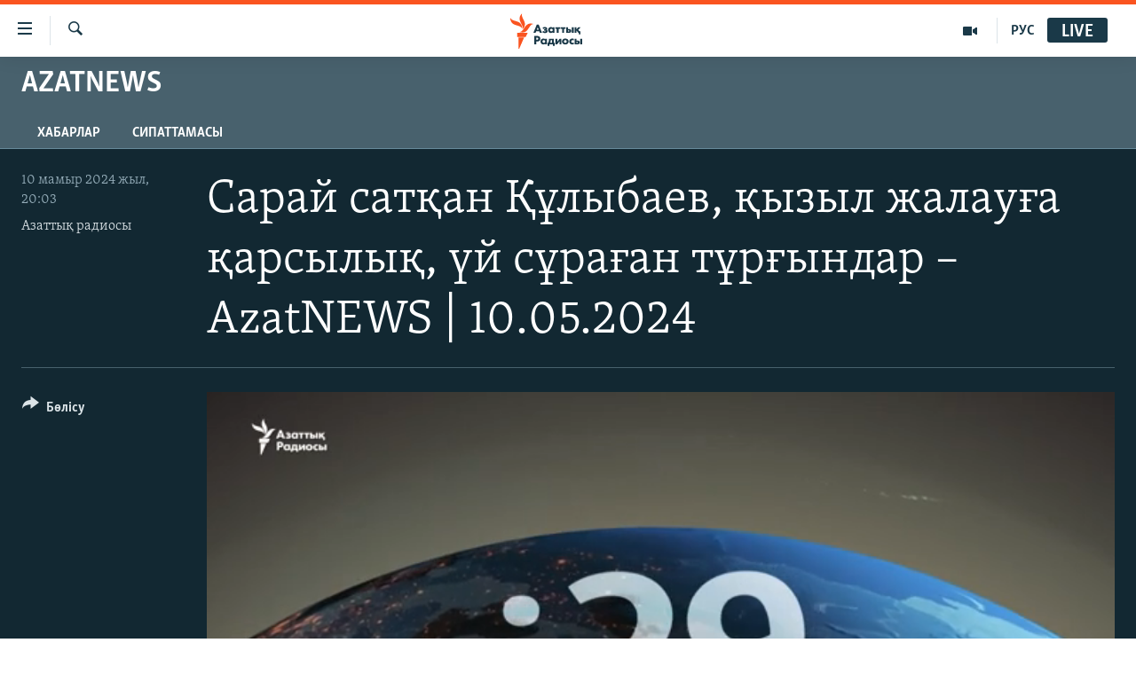

--- FILE ---
content_type: text/html; charset=utf-8
request_url: https://www.azattyq.org/a/32941317.html
body_size: 14151
content:

<!DOCTYPE html>
<html lang="kk" dir="ltr" class="no-js">
<head>
        <link rel="stylesheet" href="/Content/responsive/RFE/kk-KZ/RFE-kk-KZ.css?&amp;av=0.0.0.0&amp;cb=370">
<script src="https://tags.azattyq.org/rferl-pangea/prod/utag.sync.js"></script><script type='text/javascript' src='https://www.youtube.com/iframe_api' async></script>            <link rel="manifest" href="/manifest.json">
    <script type="text/javascript">
        //a general 'js' detection, must be on top level in <head>, due to CSS performance
        document.documentElement.className = "js";
        var cacheBuster = "370";
        var appBaseUrl = "/";
        var imgEnhancerBreakpoints = [0, 144, 256, 408, 650, 1023, 1597];
        var isLoggingEnabled = false;
        var isPreviewPage = false;
        var isLivePreviewPage = false;

        if (!isPreviewPage) {
            window.RFE = window.RFE || {};
            window.RFE.cacheEnabledByParam = window.location.href.indexOf('nocache=1') === -1;

            const url = new URL(window.location.href);
            const params = new URLSearchParams(url.search);

            // Remove the 'nocache' parameter
            params.delete('nocache');

            // Update the URL without the 'nocache' parameter
            url.search = params.toString();
            window.history.replaceState(null, '', url.toString());
        } else {
            window.addEventListener('load', function() {
                const links = window.document.links;
                for (let i = 0; i < links.length; i++) {
                    links[i].href = '#';
                    links[i].target = '_self';
                }
             })
        }

var pwaEnabled = true;        var swCacheDisabled;
    </script>
    <meta charset="utf-8" />

            <title>&#x421;&#x430;&#x440;&#x430;&#x439; &#x441;&#x430;&#x442;&#x49B;&#x430;&#x43D; &#x49A;&#x4B1;&#x43B;&#x44B;&#x431;&#x430;&#x435;&#x432;, &#x49B;&#x44B;&#x437;&#x44B;&#x43B; &#x436;&#x430;&#x43B;&#x430;&#x443;&#x493;&#x430; &#x49B;&#x430;&#x440;&#x441;&#x44B;&#x43B;&#x44B;&#x49B;, &#x4AF;&#x439; &#x441;&#x4B1;&#x440;&#x430;&#x493;&#x430;&#x43D; &#x442;&#x4B1;&#x440;&#x493;&#x44B;&#x43D;&#x434;&#x430;&#x440; &#x2013; AzatNEWS | 10.05.2024</title>
            <meta name="description" content="&#x49A;&#x430;&#x437;&#x430;&#x49B;&#x441;&#x442;&#x430;&#x43D;&#x43D;&#x44B;&#x4A3; &#x431;&#x4B1;&#x440;&#x44B;&#x43D;&#x493;&#x44B; &#x43F;&#x440;&#x435;&#x437;&#x438;&#x434;&#x435;&#x43D;&#x442;&#x456; &#x41D;&#x4B1;&#x440;&#x441;&#x4B1;&#x43B;&#x442;&#x430;&#x43D; &#x41D;&#x430;&#x437;&#x430;&#x440;&#x431;&#x430;&#x435;&#x432;&#x442;&#x44B;&#x4A3; &#x43C;&#x438;&#x43B;&#x43B;&#x438;&#x430;&#x440;&#x434;&#x435;&#x440; &#x43A;&#x4AF;&#x439;&#x435;&#x443; &#x431;&#x430;&#x43B;&#x430;&#x441;&#x44B; &#x422;&#x438;&#x43C;&#x443;&#x440; &#x49A;&#x4B1;&#x43B;&#x44B;&#x431;&#x430;&#x435;&#x432; &#x41B;&#x43E;&#x43D;&#x434;&#x43E;&#x43D;&#x434;&#x430;&#x493;&#x44B; &#x437;&#x4D9;&#x443;&#x43B;&#x456;&#x43C; &#x441;&#x430;&#x440;&#x430;&#x439;&#x43B;&#x430;&#x440;&#x44B;&#x43D;&#x44B;&#x4A3; &#x431;&#x456;&#x440;&#x456;&#x43D; &#x441;&#x430;&#x442;&#x442;&#x44B;. " />
            <meta name="keywords" content="AzatNews, " />
    <meta name="viewport" content="width=device-width, initial-scale=1.0" />


    <meta http-equiv="X-UA-Compatible" content="IE=edge" />

<meta name="robots" content="max-image-preview:large"><meta property="fb:pages" content="205061959567731" /><meta name="yandex-verification" content="b4983b94636388c5" />

        <link href="https://www.azattyq.org/a/32941317.html" rel="canonical" />

        <meta name="apple-mobile-web-app-title" content="&#x410;&#x437;&#x430;&#x442; &#x415;&#x443;&#x440;&#x43E;&#x43F;&#x430; / &#x410;&#x437;&#x430;&#x442;&#x442;&#x44B;&#x49B; &#x440;&#x430;&#x434;&#x438;&#x43E;&#x441;&#x44B;" />
        <meta name="apple-mobile-web-app-status-bar-style" content="black" />
            <meta name="apple-itunes-app" content="app-id=475986784" />
<meta content="&#x421;&#x430;&#x440;&#x430;&#x439; &#x441;&#x430;&#x442;&#x49B;&#x430;&#x43D; &#x49A;&#x4B1;&#x43B;&#x44B;&#x431;&#x430;&#x435;&#x432;, &#x49B;&#x44B;&#x437;&#x44B;&#x43B; &#x436;&#x430;&#x43B;&#x430;&#x443;&#x493;&#x430; &#x49B;&#x430;&#x440;&#x441;&#x44B;&#x43B;&#x44B;&#x49B;, &#x4AF;&#x439; &#x441;&#x4B1;&#x440;&#x430;&#x493;&#x430;&#x43D; &#x442;&#x4B1;&#x440;&#x493;&#x44B;&#x43D;&#x434;&#x430;&#x440; &#x2013; AzatNEWS | 10.05.2024" property="og:title"></meta>
<meta content="&#x49A;&#x430;&#x437;&#x430;&#x49B;&#x441;&#x442;&#x430;&#x43D;&#x43D;&#x44B;&#x4A3; &#x431;&#x4B1;&#x440;&#x44B;&#x43D;&#x493;&#x44B; &#x43F;&#x440;&#x435;&#x437;&#x438;&#x434;&#x435;&#x43D;&#x442;&#x456; &#x41D;&#x4B1;&#x440;&#x441;&#x4B1;&#x43B;&#x442;&#x430;&#x43D; &#x41D;&#x430;&#x437;&#x430;&#x440;&#x431;&#x430;&#x435;&#x432;&#x442;&#x44B;&#x4A3; &#x43C;&#x438;&#x43B;&#x43B;&#x438;&#x430;&#x440;&#x434;&#x435;&#x440; &#x43A;&#x4AF;&#x439;&#x435;&#x443; &#x431;&#x430;&#x43B;&#x430;&#x441;&#x44B; &#x422;&#x438;&#x43C;&#x443;&#x440; &#x49A;&#x4B1;&#x43B;&#x44B;&#x431;&#x430;&#x435;&#x432; &#x41B;&#x43E;&#x43D;&#x434;&#x43E;&#x43D;&#x434;&#x430;&#x493;&#x44B; &#x437;&#x4D9;&#x443;&#x43B;&#x456;&#x43C; &#x441;&#x430;&#x440;&#x430;&#x439;&#x43B;&#x430;&#x440;&#x44B;&#x43D;&#x44B;&#x4A3; &#x431;&#x456;&#x440;&#x456;&#x43D; &#x441;&#x430;&#x442;&#x442;&#x44B;. " property="og:description"></meta>
<meta content="video.other" property="og:type"></meta>
<meta content="https://www.azattyq.org/a/32941317.html" property="og:url"></meta>
<meta content="&#x410;&#x437;&#x430;&#x442;&#x442;&#x44B;&#x49B; &#x440;&#x430;&#x434;&#x438;&#x43E;&#x441;&#x44B;" property="og:site_name"></meta>
<meta content="https://www.facebook.com/azattyq" property="article:publisher"></meta>
<meta content="https://gdb.rferl.org/bf7e8456-dbf6-417e-8996-4e12a91ff7d0_tv_w1200_h630.jpg" property="og:image"></meta>
<meta content="1200" property="og:image:width"></meta>
<meta content="630" property="og:image:height"></meta>
<meta content="203773769750398" property="fb:app_id"></meta>
<meta content="&#x410;&#x437;&#x430;&#x442;&#x442;&#x44B;&#x49B; &#x440;&#x430;&#x434;&#x438;&#x43E;&#x441;&#x44B;" name="Author"></meta>
<meta content="player" name="twitter:card"></meta>
<meta content="@AzattyqRadiosy" name="twitter:site"></meta>
<meta content="https://www.azattyq.org/embed/player/article/32941317.html" name="twitter:player"></meta>
<meta content="435" name="twitter:player:width"></meta>
<meta content="314" name="twitter:player:height"></meta>
<meta content="https://rfe-video-ns.akamaized.net/pangeavideo/2024/05/b/bf/bf7e8456-dbf6-417e-8996-4e12a91ff7d0.mp4" name="twitter:player:stream"></meta>
<meta content="video/mp4; codecs=&quot;h264&quot;" name="twitter:player:stream:content_type"></meta>
<meta content="&#x421;&#x430;&#x440;&#x430;&#x439; &#x441;&#x430;&#x442;&#x49B;&#x430;&#x43D; &#x49A;&#x4B1;&#x43B;&#x44B;&#x431;&#x430;&#x435;&#x432;, &#x49B;&#x44B;&#x437;&#x44B;&#x43B; &#x436;&#x430;&#x43B;&#x430;&#x443;&#x493;&#x430; &#x49B;&#x430;&#x440;&#x441;&#x44B;&#x43B;&#x44B;&#x49B;, &#x4AF;&#x439; &#x441;&#x4B1;&#x440;&#x430;&#x493;&#x430;&#x43D; &#x442;&#x4B1;&#x440;&#x493;&#x44B;&#x43D;&#x434;&#x430;&#x440; &#x2013; AzatNEWS | 10.05.2024" name="twitter:title"></meta>
<meta content="&#x49A;&#x430;&#x437;&#x430;&#x49B;&#x441;&#x442;&#x430;&#x43D;&#x43D;&#x44B;&#x4A3; &#x431;&#x4B1;&#x440;&#x44B;&#x43D;&#x493;&#x44B; &#x43F;&#x440;&#x435;&#x437;&#x438;&#x434;&#x435;&#x43D;&#x442;&#x456; &#x41D;&#x4B1;&#x440;&#x441;&#x4B1;&#x43B;&#x442;&#x430;&#x43D; &#x41D;&#x430;&#x437;&#x430;&#x440;&#x431;&#x430;&#x435;&#x432;&#x442;&#x44B;&#x4A3; &#x43C;&#x438;&#x43B;&#x43B;&#x438;&#x430;&#x440;&#x434;&#x435;&#x440; &#x43A;&#x4AF;&#x439;&#x435;&#x443; &#x431;&#x430;&#x43B;&#x430;&#x441;&#x44B; &#x422;&#x438;&#x43C;&#x443;&#x440; &#x49A;&#x4B1;&#x43B;&#x44B;&#x431;&#x430;&#x435;&#x432; &#x41B;&#x43E;&#x43D;&#x434;&#x43E;&#x43D;&#x434;&#x430;&#x493;&#x44B; &#x437;&#x4D9;&#x443;&#x43B;&#x456;&#x43C; &#x441;&#x430;&#x440;&#x430;&#x439;&#x43B;&#x430;&#x440;&#x44B;&#x43D;&#x44B;&#x4A3; &#x431;&#x456;&#x440;&#x456;&#x43D; &#x441;&#x430;&#x442;&#x442;&#x44B;. " name="twitter:description"></meta>
                    <link rel="amphtml" href="https://www.azattyq.org/amp/32941317.html" />
<script type="application/ld+json">{"duration":"PT15M28S","uploadDate":"2024-05-10 15:03:01Z","embedUrl":"https://www.azattyq.org/embed/player/article/32941317.html","headline":"Сарай сатқан Құлыбаев, қызыл жалауға қарсылық, үй сұраған тұрғындар – AzatNEWS | 10.05.2024","inLanguage":"kk-KZ","keywords":"AzatNews","author":{"@type":"Person","url":"https://www.azattyq.org/author/азаттық-радиосы/iprmv","description":"","image":{"@type":"ImageObject"},"name":"Азаттық радиосы"},"datePublished":"2024-05-10 15:03:01Z","dateModified":"2024-05-10 15:03:01Z","publisher":{"logo":{"width":512,"height":220,"@type":"ImageObject","url":"https://www.azattyq.org/Content/responsive/RFE/kk-KZ/img/logo.png"},"@type":"Organization","url":"https://www.azattyq.org","sameAs":["https://facebook.com/azattyq","https://twitter.com/AzattyqRadiosy","https://www.youtube.com/user/AzattyqRadio","https://www.instagram.com/azattyq/","https://t.me/azattyq"],"name":"Азат Еуропа / Азаттық Радиосы","alternateName":""},"thumbnailUrl":"https://gdb.rferl.org/bf7e8456-dbf6-417e-8996-4e12a91ff7d0_tv_w1080_h608.jpg","@context":"https://schema.org","@type":"VideoObject","mainEntityOfPage":"https://www.azattyq.org/a/32941317.html","url":"https://www.azattyq.org/a/32941317.html","description":"Қазақстанның бұрынғы президенті Нұрсұлтан Назарбаевтың миллиардер күйеу баласы Тимур Құлыбаев Лондондағы зәулім сарайларының бірін сатты. ","image":{"width":1080,"height":608,"@type":"ImageObject","url":"https://gdb.rferl.org/bf7e8456-dbf6-417e-8996-4e12a91ff7d0_tv_w1080_h608.jpg"},"name":"Сарай сатқан Құлыбаев, қызыл жалауға қарсылық, үй сұраған тұрғындар – AzatNEWS | 10.05.2024"}</script>
    <script src="/Scripts/responsive/infographics.bundle.min.js?&amp;av=0.0.0.0&amp;cb=370"></script>
        <script src="/Scripts/responsive/dollardom.min.js?&amp;av=0.0.0.0&amp;cb=370"></script>
        <script src="/Scripts/responsive/modules/commons.js?&amp;av=0.0.0.0&amp;cb=370"></script>
        <script src="/Scripts/responsive/modules/app_code.js?&amp;av=0.0.0.0&amp;cb=370"></script>

        <link rel="icon" type="image/svg+xml" href="/Content/responsive/RFE/img/webApp/favicon.svg" />
        <link rel="alternate icon" href="/Content/responsive/RFE/img/webApp/favicon.ico" />
            <link rel="mask-icon" color="#ea6903" href="/Content/responsive/RFE/img/webApp/favicon_safari.svg" />
        <link rel="apple-touch-icon" sizes="152x152" href="/Content/responsive/RFE/img/webApp/ico-152x152.png" />
        <link rel="apple-touch-icon" sizes="144x144" href="/Content/responsive/RFE/img/webApp/ico-144x144.png" />
        <link rel="apple-touch-icon" sizes="114x114" href="/Content/responsive/RFE/img/webApp/ico-114x114.png" />
        <link rel="apple-touch-icon" sizes="72x72" href="/Content/responsive/RFE/img/webApp/ico-72x72.png" />
        <link rel="apple-touch-icon-precomposed" href="/Content/responsive/RFE/img/webApp/ico-57x57.png" />
        <link rel="icon" sizes="192x192" href="/Content/responsive/RFE/img/webApp/ico-192x192.png" />
        <link rel="icon" sizes="128x128" href="/Content/responsive/RFE/img/webApp/ico-128x128.png" />
        <meta name="msapplication-TileColor" content="#ffffff" />
        <meta name="msapplication-TileImage" content="/Content/responsive/RFE/img/webApp/ico-144x144.png" />
                <link rel="preload" href="/Content/responsive/fonts/Skolar-Lt_Cyrl_v2.4.woff" type="font/woff" as="font" crossorigin="anonymous" />
    <link rel="alternate" type="application/rss+xml" title="RFE/RL - Top Stories [RSS]" href="/api/" />
    <link rel="sitemap" type="application/rss+xml" href="/sitemap.xml" />
    
    



</head>
<body class=" nav-no-loaded cc_theme pg-media js-category-to-nav pg-prog nojs-images ">
        <script type="text/javascript" >
            var analyticsData = {url:"https://www.azattyq.org/a/32941317.html",property_id:"417",article_uid:"32941317",page_title:"Сарай сатқан Құлыбаев, қызыл жалауға қарсылық, үй сұраған тұрғындар – AzatNEWS | 10.05.2024",page_type:"video",content_type:"video",subcontent_type:"video",last_modified:"2024-05-10 15:03:01Z",pub_datetime:"2024-05-10 15:03:01Z",pub_year:"2024",pub_month:"05",pub_day:"10",pub_hour:"15",pub_weekday:"Friday",section:"azatnews",english_section:"azatnews",byline:"Азаттық радиосы",categories:"azatnews",domain:"www.azattyq.org",language:"Kazakh",language_service:"RFERL Kazakh",platform:"web",copied:"no",copied_article:"",copied_title:"",runs_js:"Yes",cms_release:"8.44.0.0.370",enviro_type:"prod",slug:"",entity:"RFE",short_language_service:"KAZ",platform_short:"W",page_name:"Сарай сатқан Құлыбаев, қызыл жалауға қарсылық, үй сұраған тұрғындар – AzatNEWS | 10.05.2024"};
        </script>
<noscript><iframe src="https://www.googletagmanager.com/ns.html?id=GTM-WXZBPZ" height="0" width="0" style="display:none;visibility:hidden"></iframe></noscript>        <script type="text/javascript" data-cookiecategory="analytics">
            var gtmEventObject = Object.assign({}, analyticsData, {event: 'page_meta_ready'});window.dataLayer = window.dataLayer || [];window.dataLayer.push(gtmEventObject);
            if (top.location === self.location) { //if not inside of an IFrame
                 var renderGtm = "true";
                 if (renderGtm === "true") {
            (function(w,d,s,l,i){w[l]=w[l]||[];w[l].push({'gtm.start':new Date().getTime(),event:'gtm.js'});var f=d.getElementsByTagName(s)[0],j=d.createElement(s),dl=l!='dataLayer'?'&l='+l:'';j.async=true;j.src='//www.googletagmanager.com/gtm.js?id='+i+dl;f.parentNode.insertBefore(j,f);})(window,document,'script','dataLayer','GTM-WXZBPZ');
                 }
            }
        </script>
        <!--Analytics tag js version start-->
            <script type="text/javascript" data-cookiecategory="analytics">
                var utag_data = Object.assign({}, analyticsData, {});
if(typeof(TealiumTagFrom)==='function' && typeof(TealiumTagSearchKeyword)==='function') {
var utag_from=TealiumTagFrom();var utag_searchKeyword=TealiumTagSearchKeyword();
if(utag_searchKeyword!=null && utag_searchKeyword!=='' && utag_data["search_keyword"]==null) utag_data["search_keyword"]=utag_searchKeyword;if(utag_from!=null && utag_from!=='') utag_data["from"]=TealiumTagFrom();}
                if(window.top!== window.self&&utag_data.page_type==="snippet"){utag_data.page_type = 'iframe';}
                try{if(window.top!==window.self&&window.self.location.hostname===window.top.location.hostname){utag_data.platform = 'self-embed';utag_data.platform_short = 'se';}}catch(e){if(window.top!==window.self&&window.self.location.search.includes("platformType=self-embed")){utag_data.platform = 'cross-promo';utag_data.platform_short = 'cp';}}
                (function(a,b,c,d){    a="https://tags.azattyq.org/rferl-pangea/prod/utag.js";    b=document;c="script";d=b.createElement(c);d.src=a;d.type="text/java"+c;d.async=true;    a=b.getElementsByTagName(c)[0];a.parentNode.insertBefore(d,a);    })();
            </script>
        <!--Analytics tag js version end-->
<!-- Analytics tag management NoScript -->
<noscript>
<img style="position: absolute; border: none;" src="https://ssc.azattyq.org/b/ss/bbgprod,bbgentityrferl/1/G.4--NS/487304520?pageName=rfe%3akaz%3aw%3avideo%3a%d0%a1%d0%b0%d1%80%d0%b0%d0%b9%20%d1%81%d0%b0%d1%82%d2%9b%d0%b0%d0%bd%20%d2%9a%d2%b1%d0%bb%d1%8b%d0%b1%d0%b0%d0%b5%d0%b2%2c%20%d2%9b%d1%8b%d0%b7%d1%8b%d0%bb%20%d0%b6%d0%b0%d0%bb%d0%b0%d1%83%d2%93%d0%b0%20%d2%9b%d0%b0%d1%80%d1%81%d1%8b%d0%bb%d1%8b%d2%9b%2c%20%d2%af%d0%b9%20%d1%81%d2%b1%d1%80%d0%b0%d2%93%d0%b0%d0%bd%20%d1%82%d2%b1%d1%80%d2%93%d1%8b%d0%bd%d0%b4%d0%b0%d1%80%20%e2%80%93%20azatnews%20%7c%2010.05.2024&amp;c6=%d0%a1%d0%b0%d1%80%d0%b0%d0%b9%20%d1%81%d0%b0%d1%82%d2%9b%d0%b0%d0%bd%20%d2%9a%d2%b1%d0%bb%d1%8b%d0%b1%d0%b0%d0%b5%d0%b2%2c%20%d2%9b%d1%8b%d0%b7%d1%8b%d0%bb%20%d0%b6%d0%b0%d0%bb%d0%b0%d1%83%d2%93%d0%b0%20%d2%9b%d0%b0%d1%80%d1%81%d1%8b%d0%bb%d1%8b%d2%9b%2c%20%d2%af%d0%b9%20%d1%81%d2%b1%d1%80%d0%b0%d2%93%d0%b0%d0%bd%20%d1%82%d2%b1%d1%80%d2%93%d1%8b%d0%bd%d0%b4%d0%b0%d1%80%20%e2%80%93%20azatnews%20%7c%2010.05.2024&amp;v36=8.44.0.0.370&amp;v6=D=c6&amp;g=https%3a%2f%2fwww.azattyq.org%2fa%2f32941317.html&amp;c1=D=g&amp;v1=D=g&amp;events=event1&amp;c16=rferl%20kazakh&amp;v16=D=c16&amp;c5=azatnews&amp;v5=D=c5&amp;ch=azatnews&amp;c15=kazakh&amp;v15=D=c15&amp;c4=video&amp;v4=D=c4&amp;c14=32941317&amp;v14=D=c14&amp;v20=no&amp;c17=web&amp;v17=D=c17&amp;mcorgid=518abc7455e462b97f000101%40adobeorg&amp;server=www.azattyq.org&amp;pageType=D=c4&amp;ns=bbg&amp;v29=D=server&amp;v25=rfe&amp;v30=417&amp;v105=D=User-Agent " alt="analytics" width="1" height="1" /></noscript>
<!-- End of Analytics tag management NoScript -->


        <!--*** Accessibility links - For ScreenReaders only ***-->
        <section>
            <div class="sr-only">
                <h2>Accessibility links</h2>
                <ul>
                    <li><a href="#content" data-disable-smooth-scroll="1">Skip to main content</a></li>
                    <li><a href="#navigation" data-disable-smooth-scroll="1">Skip to main Navigation</a></li>
                    <li><a href="#txtHeaderSearch" data-disable-smooth-scroll="1">Skip to Search</a></li>
                </ul>
            </div>
        </section>
    




<div dir="ltr">
    <div id="page">
            <aside>
                
<div class="ctc-message pos-fix">
    <div class="ctc-message__inner">&#x421;&#x456;&#x43B;&#x442;&#x435;&#x43C;&#x435; &#x43A;&#x4E9;&#x448;&#x456;&#x440;&#x456;&#x43B;&#x434;&#x456;</div>
</div>
            </aside>

<div class="hdr-20 hdr-20--big">
    <div class="hdr-20__inner">
        <div class="hdr-20__max pos-rel">
            <div class="hdr-20__side hdr-20__side--primary d-flex">
                <label data-for="main-menu-ctrl" data-switcher-trigger="true" data-switch-target="main-menu-ctrl" class="burger hdr-trigger pos-rel trans-trigger" data-trans-evt="click" data-trans-id="menu">
                    <span class="ico ico-close hdr-trigger__ico hdr-trigger__ico--close burger__ico burger__ico--close"></span>
                    <span class="ico ico-menu hdr-trigger__ico hdr-trigger__ico--open burger__ico burger__ico--open"></span>
                </label>
                <div class="menu-pnl pos-fix trans-target" data-switch-target="main-menu-ctrl" data-trans-id="menu">
                    <div class="menu-pnl__inner">
                        <nav class="main-nav menu-pnl__item menu-pnl__item--first">
                            <ul class="main-nav__list accordeon" data-analytics-tales="false" data-promo-name="link" data-location-name="nav,secnav">
                                

        <li class="main-nav__item">
            <a class="main-nav__item-name main-nav__item-name--link" href="/z/330" title="&#x416;&#x430;&#x4A3;&#x430;&#x43B;&#x44B;&#x49B;&#x442;&#x430;&#x440;" data-item-name="news" >&#x416;&#x430;&#x4A3;&#x430;&#x43B;&#x44B;&#x49B;&#x442;&#x430;&#x440;</a>
        </li>

        <li class="main-nav__item">
            <a class="main-nav__item-name main-nav__item-name--link" href="/p/7018.html" title="&#x421;&#x430;&#x44F;&#x441;&#x430;&#x442;" data-item-name="politics" >&#x421;&#x430;&#x44F;&#x441;&#x430;&#x442;</a>
        </li>

        <li class="main-nav__item">
            <a class="main-nav__item-name main-nav__item-name--link" href="/p/7019.html" title="AzattyqTV" data-item-name="azattyqtv" >AzattyqTV</a>
        </li>

        <li class="main-nav__item">
            <a class="main-nav__item-name main-nav__item-name--link" href="/p/8433.html" title="&#x49A;&#x430;&#x4A3;&#x442;&#x430;&#x440; &#x43E;&#x49B;&#x438;&#x493;&#x430;&#x441;&#x44B;" data-item-name="kazakgstan-unrest" >&#x49A;&#x430;&#x4A3;&#x442;&#x430;&#x440; &#x43E;&#x49B;&#x438;&#x493;&#x430;&#x441;&#x44B;</a>
        </li>

        <li class="main-nav__item">
            <a class="main-nav__item-name main-nav__item-name--link" href="/p/7009.html" title="&#x410;&#x434;&#x430;&#x43C; &#x49B;&#x4B1;&#x49B;&#x44B;&#x49B;&#x442;&#x430;&#x440;&#x44B;" data-item-name="human-rights" >&#x410;&#x434;&#x430;&#x43C; &#x49B;&#x4B1;&#x49B;&#x44B;&#x49B;&#x442;&#x430;&#x440;&#x44B;</a>
        </li>

        <li class="main-nav__item">
            <a class="main-nav__item-name main-nav__item-name--link" href="/p/7028.html" title="&#x4D8;&#x43B;&#x435;&#x443;&#x43C;&#x435;&#x442;" data-item-name="society" >&#x4D8;&#x43B;&#x435;&#x443;&#x43C;&#x435;&#x442;</a>
        </li>

        <li class="main-nav__item">
            <a class="main-nav__item-name main-nav__item-name--link" href="/p/7020.html" title="&#x4D8;&#x43B;&#x435;&#x43C;" data-item-name="world-news" >&#x4D8;&#x43B;&#x435;&#x43C;</a>
        </li>

        <li class="main-nav__item">
            <a class="main-nav__item-name main-nav__item-name--link" href="/p/7262.html" title="&#x410;&#x440;&#x43D;&#x430;&#x439;&#x44B; &#x436;&#x43E;&#x431;&#x430;&#x43B;&#x430;&#x440;" data-item-name="special-projects" >&#x410;&#x440;&#x43D;&#x430;&#x439;&#x44B; &#x436;&#x43E;&#x431;&#x430;&#x43B;&#x430;&#x440;</a>
        </li>



                            </ul>
                        </nav>
                        

<div class="menu-pnl__item">
        <a href="https://rus.azattyq.org" class="menu-pnl__item-link" alt="&#x420;&#x443;&#x441;&#x441;&#x43A;&#x438;&#x439;">&#x420;&#x443;&#x441;&#x441;&#x43A;&#x438;&#x439;</a>
</div>


                        
                            <div class="menu-pnl__item menu-pnl__item--social">
                                    <h5 class="menu-pnl__sub-head">&#x416;&#x430;&#x437;&#x44B;&#x43B;&#x44B;&#x4A3;&#x44B;&#x437;</h5>

        <a href="https://facebook.com/azattyq" title="Facebook &#x43F;&#x430;&#x440;&#x430;&#x493;&#x44B;&#x43C;&#x44B;&#x437;" data-analytics-text="follow_on_facebook" class="btn btn--rounded btn--social-inverted menu-pnl__btn js-social-btn btn-facebook"  target="_blank" rel="noopener">
            <span class="ico ico-facebook-alt ico--rounded"></span>
        </a>


        <a href="https://www.youtube.com/user/AzattyqRadio" title="YouTube &#x43F;&#x430;&#x440;&#x430;&#x493;&#x44B;&#x43C;&#x44B;&#x437;" data-analytics-text="follow_on_youtube" class="btn btn--rounded btn--social-inverted menu-pnl__btn js-social-btn btn-youtube"  target="_blank" rel="noopener">
            <span class="ico ico-youtube ico--rounded"></span>
        </a>


        <a href="https://twitter.com/AzattyqRadiosy" title="Twitter &#x43F;&#x430;&#x440;&#x430;&#x493;&#x44B;&#x43C;&#x44B;&#x437;" data-analytics-text="follow_on_twitter" class="btn btn--rounded btn--social-inverted menu-pnl__btn js-social-btn btn-twitter"  target="_blank" rel="noopener">
            <span class="ico ico-twitter ico--rounded"></span>
        </a>


        <a href="https://www.instagram.com/azattyq/" title="Instagram &#x43F;&#x430;&#x440;&#x430;&#x493;&#x44B;&#x43C;&#x44B;&#x437;" data-analytics-text="follow_on_instagram" class="btn btn--rounded btn--social-inverted menu-pnl__btn js-social-btn btn-instagram"  target="_blank" rel="noopener">
            <span class="ico ico-instagram ico--rounded"></span>
        </a>


        <a href="https://t.me/azattyq" title="Follow us on Telegram" data-analytics-text="follow_on_telegram" class="btn btn--rounded btn--social-inverted menu-pnl__btn js-social-btn btn-telegram"  target="_blank" rel="noopener">
            <span class="ico ico-telegram ico--rounded"></span>
        </a>

                            </div>
                            <div class="menu-pnl__item">
                                <a href="/navigation/allsites" class="menu-pnl__item-link">
                                    <span class="ico ico-languages "></span>
                                    &#x411;&#x430;&#x441;&#x49B;&#x430; &#x442;&#x456;&#x43B;&#x434;&#x435;&#x440;&#x434;&#x435;
                                </a>
                            </div>
                    </div>
                </div>
                <label data-for="top-search-ctrl" data-switcher-trigger="true" data-switch-target="top-search-ctrl" class="top-srch-trigger hdr-trigger">
                    <span class="ico ico-close hdr-trigger__ico hdr-trigger__ico--close top-srch-trigger__ico top-srch-trigger__ico--close"></span>
                    <span class="ico ico-search hdr-trigger__ico hdr-trigger__ico--open top-srch-trigger__ico top-srch-trigger__ico--open"></span>
                </label>
                <div class="srch-top srch-top--in-header" data-switch-target="top-search-ctrl">
                    <div class="container">
                        
<form action="/s" class="srch-top__form srch-top__form--in-header" id="form-topSearchHeader" method="get" role="search">    <label for="txtHeaderSearch" class="sr-only">&#x130;&#x437;&#x434;&#x435;&#x443;</label>
    <input type="text" id="txtHeaderSearch" name="k" placeholder="...&#x456;&#x437;&#x434;&#x435;&#x443;" accesskey="s" value="" class="srch-top__input analyticstag-event" onkeydown="if (event.keyCode === 13) { FireAnalyticsTagEventOnSearch('search', $dom.get('#txtHeaderSearch')[0].value) }" />
    <button title="&#x130;&#x437;&#x434;&#x435;&#x443;" type="submit" class="btn btn--top-srch analyticstag-event" onclick="FireAnalyticsTagEventOnSearch('search', $dom.get('#txtHeaderSearch')[0].value) ">
        <span class="ico ico-search"></span>
    </button>
</form>
                    </div>
                </div>
                <a href="/" class="main-logo-link">
                    <img src="/Content/responsive/RFE/kk-KZ/img/logo-compact.svg" class="main-logo main-logo--comp" alt="site logo">
                        <img src="/Content/responsive/RFE/kk-KZ/img/logo.svg" class="main-logo main-logo--big" alt="site logo">
                </a>
            </div>
            <div class="hdr-20__side hdr-20__side--secondary d-flex">
                

    <a href="https://rus.azattyq.org" title="&#x420;&#x423;&#x421;" class="hdr-20__secondary-item hdr-20__secondary-item--lang" data-item-name="satellite">
        
&#x420;&#x423;&#x421;
    </a>

    <a href="/p/7019.html" title="AzattyqTV" class="hdr-20__secondary-item" data-item-name="video">
        
    <span class="ico ico-video hdr-20__secondary-icon"></span>

    </a>

    <a href="/s" title="&#x130;&#x437;&#x434;&#x435;&#x443;" class="hdr-20__secondary-item hdr-20__secondary-item--search" data-item-name="search">
        
    <span class="ico ico-search hdr-20__secondary-icon hdr-20__secondary-icon--search"></span>

    </a>



                

<div class="hdr-20__secondary-item live-b-drop">
    <div class="live-b-drop__off">
        <a href="/live" class="live-b-drop__link" title="Live" data-item-name="live">
            <span class="badge badge--live-btn badge--live-btn-off">
                Live
            </span>
        </a>
    </div>
    <div class="live-b-drop__on hidden">
        <label data-for="live-ctrl" data-switcher-trigger="true" data-switch-target="live-ctrl" class="live-b-drop__label pos-rel">
            <span class="badge badge--live badge--live-btn">
                Live
            </span>
            <span class="ico ico-close live-b-drop__label-ico live-b-drop__label-ico--close"></span>
        </label>
        <div class="live-b-drop__panel" id="targetLivePanelDiv" data-switch-target="live-ctrl"></div>
    </div>
</div>


                <div class="srch-bottom">
                    
<form action="/s" class="srch-bottom__form d-flex" id="form-bottomSearch" method="get" role="search">    <label for="txtSearch" class="sr-only">&#x130;&#x437;&#x434;&#x435;&#x443;</label>
    <input type="search" id="txtSearch" name="k" placeholder="...&#x456;&#x437;&#x434;&#x435;&#x443;" accesskey="s" value="" class="srch-bottom__input analyticstag-event" onkeydown="if (event.keyCode === 13) { FireAnalyticsTagEventOnSearch('search', $dom.get('#txtSearch')[0].value) }" />
    <button title="&#x130;&#x437;&#x434;&#x435;&#x443;" type="submit" class="btn btn--bottom-srch analyticstag-event" onclick="FireAnalyticsTagEventOnSearch('search', $dom.get('#txtSearch')[0].value) ">
        <span class="ico ico-search"></span>
    </button>
</form>
                </div>
            </div>
            <img src="/Content/responsive/RFE/kk-KZ/img/logo-print.gif" class="logo-print" alt="site logo">
            <img src="/Content/responsive/RFE/kk-KZ/img/logo-print_color.png" class="logo-print logo-print--color" alt="site logo">
        </div>
    </div>
</div>
    <script>
        if (document.body.className.indexOf('pg-home') > -1) {
            var nav2In = document.querySelector('.hdr-20__inner');
            var nav2Sec = document.querySelector('.hdr-20__side--secondary');
            var secStyle = window.getComputedStyle(nav2Sec);
            if (nav2In && window.pageYOffset < 150 && secStyle['position'] !== 'fixed') {
                nav2In.classList.add('hdr-20__inner--big')
            }
        }
    </script>



<div class="c-hlights c-hlights--breaking c-hlights--no-item" data-hlight-display="mobile,desktop">
    <div class="c-hlights__wrap container p-0">
        <div class="c-hlights__nav">
            <a role="button" href="#" title="&#x411;&#x4B1;&#x493;&#x430;&#x43D; &#x434;&#x435;&#x439;&#x456;&#x43D;&#x433;&#x456;">
                <span class="ico ico-chevron-backward m-0"></span>
                <span class="sr-only">&#x411;&#x4B1;&#x493;&#x430;&#x43D; &#x434;&#x435;&#x439;&#x456;&#x43D;&#x433;&#x456;</span>
            </a>
            <a role="button" href="#" title="&#x41A;&#x435;&#x43B;&#x435;&#x441;&#x456;">
                <span class="ico ico-chevron-forward m-0"></span>
                <span class="sr-only">&#x41A;&#x435;&#x43B;&#x435;&#x441;&#x456;</span>
            </a>
        </div>
        <span class="c-hlights__label">
            <span class="">&#x428;&#x4B1;&#x493;&#x44B;&#x43B; &#x445;&#x430;&#x431;&#x430;&#x440;:</span>
            <span class="switcher-trigger">
                <label data-for="more-less-1" data-switcher-trigger="true" class="switcher-trigger__label switcher-trigger__label--more p-b-0" title="&#x422;&#x4AF;&#x433;&#x435;&#x43B; &#x43E;&#x49B;&#x44B;&#x4A3;&#x44B;&#x437;">
                    <span class="ico ico-chevron-down"></span>
                </label>
                <label data-for="more-less-1" data-switcher-trigger="true" class="switcher-trigger__label switcher-trigger__label--less p-b-0" title="&#x49A;&#x44B;&#x441;&#x49B;&#x430;&#x440;&#x442;&#x443;">
                    <span class="ico ico-chevron-up"></span>
                </label>
            </span>
        </span>
        <ul class="c-hlights__items switcher-target" data-switch-target="more-less-1">
            
        </ul>
    </div>
</div>


        <div id="content">
            

<div class="prog-hdr">

<div class="container">
    <a href="/z/20582" class="prog-hdr__link">
            <h1 class="title pg-title title--program">AzatNews</h1>
    </a>
    
</div>

        <div class="nav-tabs nav-tabs--level-1 nav-tabs--prog-hdr nav-tabs--full">
            <div class="container">
                <div class="row">
                    <div class="nav-tabs__inner swipe-slide">
                        <ul class="nav-tabs__list swipe-slide__inner" role="tablist">
                                <li class="nav-tabs__item nav-tabs__item--prog-hdr nav-tabs__item--full">
<a href="/z/20582">&#x425;&#x430;&#x431;&#x430;&#x440;&#x43B;&#x430;&#x440;</a>                                </li>
                                <li class="nav-tabs__item nav-tabs__item--prog-hdr nav-tabs__item--full">
<a href="/z/20582/about">&#x421;&#x438;&#x43F;&#x430;&#x442;&#x442;&#x430;&#x43C;&#x430;&#x441;&#x44B;</a>                                </li>
                        </ul>
                    </div>
                </div>
            </div>
        </div>
</div>
<div class="media-container">
    <div class="container">
        <div class="hdr-container">
            <div class="row">
                

<div class="col-title col-xs-12 col-md-10 col-lg-10 pull-right">

    <h1 class="">
        &#x421;&#x430;&#x440;&#x430;&#x439; &#x441;&#x430;&#x442;&#x49B;&#x430;&#x43D; &#x49A;&#x4B1;&#x43B;&#x44B;&#x431;&#x430;&#x435;&#x432;, &#x49B;&#x44B;&#x437;&#x44B;&#x43B; &#x436;&#x430;&#x43B;&#x430;&#x443;&#x493;&#x430; &#x49B;&#x430;&#x440;&#x441;&#x44B;&#x43B;&#x44B;&#x49B;, &#x4AF;&#x439; &#x441;&#x4B1;&#x440;&#x430;&#x493;&#x430;&#x43D; &#x442;&#x4B1;&#x440;&#x493;&#x44B;&#x43D;&#x434;&#x430;&#x440; &#x2013; AzatNEWS | 10.05.2024
    </h1>
</div>
<div class="col-publishing-details col-xs-12 col-md-2 pull-left">

<div class="publishing-details ">
        <div class="published">
            <span class="date" >
                    <time pubdate="pubdate" datetime="2024-05-10T20:03:01&#x2B;05:00">
                        10 &#x43C;&#x430;&#x43C;&#x44B;&#x440; 2024 &#x436;&#x44B;&#x43B;, 20:03
                    </time>
            </span>
        </div>
            <div class="links">
                <ul class="links__list links__list--column">
                        <li class="links__item">
            <a class="links__item-link" href="/author/&#x430;&#x437;&#x430;&#x442;&#x442;&#x44B;&#x49B;-&#x440;&#x430;&#x434;&#x438;&#x43E;&#x441;&#x44B;/iprmv"  title="&#x410;&#x437;&#x430;&#x442;&#x442;&#x44B;&#x49B; &#x440;&#x430;&#x434;&#x438;&#x43E;&#x441;&#x44B;">&#x410;&#x437;&#x430;&#x442;&#x442;&#x44B;&#x49B; &#x440;&#x430;&#x434;&#x438;&#x43E;&#x441;&#x44B;</a>                        </li>
                </ul>
            </div>
</div>

</div>
<div class="col-lg-12 separator">

<div class="separator">
    <hr class="title-line" />
</div></div>
<div class="col-multimedia col-xs-12 col-md-10 pull-right">

<div class="media-pholder media-pholder--video ">
    <div class="c-sticky-container" data-poster="https://gdb.rferl.org/bf7e8456-dbf6-417e-8996-4e12a91ff7d0_tv_w250_r1.jpg">
        <div class="c-sticky-element" data-sp_api="pangea-video" data-persistent data-persistent-browse-out >
            <div class="c-mmp c-mmp--enabled c-mmp--loading c-mmp--video c-mmp--detail  c-mmp--has-poster   c-sticky-element__swipe-el"
                    data-player_id="" data-title="&#x421;&#x430;&#x440;&#x430;&#x439; &#x441;&#x430;&#x442;&#x49B;&#x430;&#x43D; &#x49A;&#x4B1;&#x43B;&#x44B;&#x431;&#x430;&#x435;&#x432;, &#x49B;&#x44B;&#x437;&#x44B;&#x43B; &#x436;&#x430;&#x43B;&#x430;&#x443;&#x493;&#x430; &#x49B;&#x430;&#x440;&#x441;&#x44B;&#x43B;&#x44B;&#x49B;, &#x4AF;&#x439; &#x441;&#x4B1;&#x440;&#x430;&#x493;&#x430;&#x43D; &#x442;&#x4B1;&#x440;&#x493;&#x44B;&#x43D;&#x434;&#x430;&#x440; &#x2013; AzatNEWS | 10.05.2024" data-hide-title="False"
                    data-breakpoint_s="320" data-breakpoint_m="640" data-breakpoint_l="992"
                    data-hlsjs-src="/Scripts/responsive/hls.bundle.js"
                    data-bypass-dash-for-vod="true"
                    data-bypass-dash-for-live-video="true"
                    data-bypass-dash-for-live-audio="true"
                    id="player32941317">
                    <div class="c-mmp__poster js-poster c-mmp__poster--video">
                        <img src="https://gdb.rferl.org/bf7e8456-dbf6-417e-8996-4e12a91ff7d0_tv_w250_r1.jpg" alt="&#x421;&#x430;&#x440;&#x430;&#x439; &#x441;&#x430;&#x442;&#x49B;&#x430;&#x43D; &#x49A;&#x4B1;&#x43B;&#x44B;&#x431;&#x430;&#x435;&#x432;, &#x49B;&#x44B;&#x437;&#x44B;&#x43B; &#x436;&#x430;&#x43B;&#x430;&#x443;&#x493;&#x430; &#x49B;&#x430;&#x440;&#x441;&#x44B;&#x43B;&#x44B;&#x49B;, &#x4AF;&#x439; &#x441;&#x4B1;&#x440;&#x430;&#x493;&#x430;&#x43D; &#x442;&#x4B1;&#x440;&#x493;&#x44B;&#x43D;&#x434;&#x430;&#x440; &#x2013; AzatNEWS | 10.05.2024" title="&#x421;&#x430;&#x440;&#x430;&#x439; &#x441;&#x430;&#x442;&#x49B;&#x430;&#x43D; &#x49A;&#x4B1;&#x43B;&#x44B;&#x431;&#x430;&#x435;&#x432;, &#x49B;&#x44B;&#x437;&#x44B;&#x43B; &#x436;&#x430;&#x43B;&#x430;&#x443;&#x493;&#x430; &#x49B;&#x430;&#x440;&#x441;&#x44B;&#x43B;&#x44B;&#x49B;, &#x4AF;&#x439; &#x441;&#x4B1;&#x440;&#x430;&#x493;&#x430;&#x43D; &#x442;&#x4B1;&#x440;&#x493;&#x44B;&#x43D;&#x434;&#x430;&#x440; &#x2013; AzatNEWS | 10.05.2024" class="c-mmp__poster-image-h" />
                    </div>
                    <a class="c-mmp__fallback-link" href="https://rfe-video-ns.akamaized.net/pangeavideo/2024/05/b/bf/bf7e8456-dbf6-417e-8996-4e12a91ff7d0_240p.mp4">
                        <span class="c-mmp__fallback-link-icon">
                            <span class="ico ico-play"></span>
                        </span>
                    </a>
                    <div class="c-spinner">
                        <img src="/Content/responsive/img/player-spinner.png" alt="please wait" title="please wait" />
                    </div>
                        <span class="c-mmp__big_play_btn js-btn-play-big">
                            <span class="ico ico-play"></span>
                        </span>
                    <div class="c-mmp__player">
                        
                                
                        <video src="https://rfe-video-hls-ns.akamaized.net/pangeavideo/2024/05/b/bf/bf7e8456-dbf6-417e-8996-4e12a91ff7d0_master.m3u8" data-fallbacksrc="https://rfe-video-ns.akamaized.net/pangeavideo/2024/05/b/bf/bf7e8456-dbf6-417e-8996-4e12a91ff7d0.mp4" data-fallbacktype="video/mp4" data-type="application/x-mpegURL" data-info="Auto" data-sources="[{&quot;AmpSrc&quot;:&quot;https://rfe-video-ns.akamaized.net/pangeavideo/2024/05/b/bf/bf7e8456-dbf6-417e-8996-4e12a91ff7d0_240p.mp4&quot;,&quot;Src&quot;:&quot;https://rfe-video-ns.akamaized.net/pangeavideo/2024/05/b/bf/bf7e8456-dbf6-417e-8996-4e12a91ff7d0_240p.mp4&quot;,&quot;Type&quot;:&quot;video/mp4&quot;,&quot;DataInfo&quot;:&quot;240p&quot;,&quot;Url&quot;:null,&quot;BlockAutoTo&quot;:null,&quot;BlockAutoFrom&quot;:null},{&quot;AmpSrc&quot;:&quot;https://rfe-video-ns.akamaized.net/pangeavideo/2024/05/b/bf/bf7e8456-dbf6-417e-8996-4e12a91ff7d0.mp4&quot;,&quot;Src&quot;:&quot;https://rfe-video-ns.akamaized.net/pangeavideo/2024/05/b/bf/bf7e8456-dbf6-417e-8996-4e12a91ff7d0.mp4&quot;,&quot;Type&quot;:&quot;video/mp4&quot;,&quot;DataInfo&quot;:&quot;360p&quot;,&quot;Url&quot;:null,&quot;BlockAutoTo&quot;:null,&quot;BlockAutoFrom&quot;:null},{&quot;AmpSrc&quot;:&quot;https://rfe-video-ns.akamaized.net/pangeavideo/2024/05/b/bf/bf7e8456-dbf6-417e-8996-4e12a91ff7d0_480p.mp4&quot;,&quot;Src&quot;:&quot;https://rfe-video-ns.akamaized.net/pangeavideo/2024/05/b/bf/bf7e8456-dbf6-417e-8996-4e12a91ff7d0_480p.mp4&quot;,&quot;Type&quot;:&quot;video/mp4&quot;,&quot;DataInfo&quot;:&quot;480p&quot;,&quot;Url&quot;:null,&quot;BlockAutoTo&quot;:null,&quot;BlockAutoFrom&quot;:null},{&quot;AmpSrc&quot;:&quot;https://rfe-video-ns.akamaized.net/pangeavideo/2024/05/b/bf/bf7e8456-dbf6-417e-8996-4e12a91ff7d0_720p.mp4&quot;,&quot;Src&quot;:&quot;https://rfe-video-ns.akamaized.net/pangeavideo/2024/05/b/bf/bf7e8456-dbf6-417e-8996-4e12a91ff7d0_720p.mp4&quot;,&quot;Type&quot;:&quot;video/mp4&quot;,&quot;DataInfo&quot;:&quot;720p&quot;,&quot;Url&quot;:null,&quot;BlockAutoTo&quot;:null,&quot;BlockAutoFrom&quot;:null},{&quot;AmpSrc&quot;:&quot;https://rfe-video-ns.akamaized.net/pangeavideo/2024/05/b/bf/bf7e8456-dbf6-417e-8996-4e12a91ff7d0_1080p.mp4&quot;,&quot;Src&quot;:&quot;https://rfe-video-ns.akamaized.net/pangeavideo/2024/05/b/bf/bf7e8456-dbf6-417e-8996-4e12a91ff7d0_1080p.mp4&quot;,&quot;Type&quot;:&quot;video/mp4&quot;,&quot;DataInfo&quot;:&quot;1080p&quot;,&quot;Url&quot;:null,&quot;BlockAutoTo&quot;:null,&quot;BlockAutoFrom&quot;:null}]" data-pub_datetime="2024-05-10 15:03:01Z" data-lt-on-play="0" data-lt-url="" data-autoplay data-preload webkit-playsinline="webkit-playsinline" playsinline="playsinline" style="width:100%; height: 100%" title="Сарай сатқан Құлыбаев, қызыл жалауға қарсылық, үй сұраған тұрғындар – AzatNEWS | 10.05.2024" data-aspect-ratio="640/360" data-sdkadaptive="true" data-sdkamp="false" data-sdktitle="Сарай сатқан Құлыбаев, қызыл жалауға қарсылық, үй сұраған тұрғындар – AzatNEWS | 10.05.2024" data-sdkvideo="html5" data-sdkid="32941317" data-sdktype="Video ondemand"> 
                        </video>
                    </div>
                        <div class="c-mmp__overlay c-mmp__overlay--title c-mmp__overlay--partial c-mmp__overlay--disabled c-mmp__overlay--slide-from-top js-c-mmp__title-overlay">
                                <span class="c-mmp__overlay-actions c-mmp__overlay-actions-top js-overlay-actions">
                                            <span class="c-mmp__overlay-actions-link c-mmp__overlay-actions-link--embed js-btn-embed-overlay" title="Embed">
                                                <span class="c-mmp__overlay-actions-link-ico ico ico-embed-code"></span>
                                                <span class="c-mmp__overlay-actions-link-text">Embed</span>
                                            </span>
                                    <span class="c-mmp__overlay-actions-link c-mmp__overlay-actions-link--close-sticky c-sticky-element__close-el" title="close">
                                        <span class="c-mmp__overlay-actions-link-ico ico ico-close"></span>
                                    </span>
                                </span>
                                <div class="c-mmp__overlay-title js-overlay-title">
                                        <h5 class="c-mmp__overlay-media-title">
                                            <a class="js-media-title-link" href="/a/32941317.html" target="_blank" rel="noopener" title="&#x421;&#x430;&#x440;&#x430;&#x439; &#x441;&#x430;&#x442;&#x49B;&#x430;&#x43D; &#x49A;&#x4B1;&#x43B;&#x44B;&#x431;&#x430;&#x435;&#x432;, &#x49B;&#x44B;&#x437;&#x44B;&#x43B; &#x436;&#x430;&#x43B;&#x430;&#x443;&#x493;&#x430; &#x49B;&#x430;&#x440;&#x441;&#x44B;&#x43B;&#x44B;&#x49B;, &#x4AF;&#x439; &#x441;&#x4B1;&#x440;&#x430;&#x493;&#x430;&#x43D; &#x442;&#x4B1;&#x440;&#x493;&#x44B;&#x43D;&#x434;&#x430;&#x440; &#x2013; AzatNEWS | 10.05.2024">&#x421;&#x430;&#x440;&#x430;&#x439; &#x441;&#x430;&#x442;&#x49B;&#x430;&#x43D; &#x49A;&#x4B1;&#x43B;&#x44B;&#x431;&#x430;&#x435;&#x432;, &#x49B;&#x44B;&#x437;&#x44B;&#x43B; &#x436;&#x430;&#x43B;&#x430;&#x443;&#x493;&#x430; &#x49B;&#x430;&#x440;&#x441;&#x44B;&#x43B;&#x44B;&#x49B;, &#x4AF;&#x439; &#x441;&#x4B1;&#x440;&#x430;&#x493;&#x430;&#x43D; &#x442;&#x4B1;&#x440;&#x493;&#x44B;&#x43D;&#x434;&#x430;&#x440; &#x2013; AzatNEWS | 10.05.2024</a>
                                        </h5>
                                </div>


                        </div>
                        <div class="c-mmp__overlay c-mmp__overlay--sharing c-mmp__overlay--disabled c-mmp__overlay--slide-from-bottom js-c-mmp__sharing-overlay">
                            <span class="c-mmp__overlay-actions">
                                    <span class="c-mmp__overlay-actions-link c-mmp__overlay-actions-link--embed js-btn-embed-overlay" title="Embed">
                                        <span class="c-mmp__overlay-actions-link-ico ico ico-embed-code"></span>
                                        <span class="c-mmp__overlay-actions-link-text">Embed</span>
                                    </span>
                                <span class="c-mmp__overlay-actions-link c-mmp__overlay-actions-link--close js-btn-close-overlay" title="close">
                                    <span class="c-mmp__overlay-actions-link-ico ico ico-close"></span>
                                </span>
                            </span>
                            <div class="c-mmp__overlay-tabs">
                                <div class="c-mmp__overlay-tab c-mmp__overlay-tab--disabled c-mmp__overlay-tab--slide-backward js-tab-embed-overlay" data-trigger="js-btn-embed-overlay" data-embed-source="//www.azattyq.org/embed/player/0/32941317.html?type=video" role="form">
                                    <div class="c-mmp__overlay-body c-mmp__overlay-body--centered-vertical">
                                        <div class="column">
                                            <div class="c-mmp__status-msg ta-c js-message-embed-code-copied" role="tooltip">
                                                The code has been copied to your clipboard.
                                            </div>
                                            <div class="c-mmp__form-group ta-c">
                                                <input type="text" name="embed_code" class="c-mmp__input-text js-embed-code" dir="ltr" value="" readonly />
                                                <span class="c-mmp__input-btn js-btn-copy-embed-code" title="Copy to clipboard"><span class="ico ico-content-copy"></span></span>
                                            </div>
                                                <hr class="c-mmp__separator-line" />
                                                <div class="c-mmp__form-group ta-c">
                                                    <label class="c-mmp__form-inline-element">
                                                        <span class="c-mmp__form-inline-element-text" title="width">width</span>
                                                        <input type="text" title="width" value="640" data-default="640" dir="ltr" name="embed_width" class="ta-c c-mmp__input-text c-mmp__input-text--xs js-video-embed-width" aria-live="assertive" />
                                                        <span class="c-mmp__input-suffix">px</span>
                                                    </label>
                                                    <label class="c-mmp__form-inline-element">
                                                        <span class="c-mmp__form-inline-element-text" title="height">height</span>
                                                        <input type="text" title="height" value="360" data-default="360" dir="ltr" name="embed_height" class="ta-c c-mmp__input-text c-mmp__input-text--xs js-video-embed-height" aria-live="assertive" />
                                                        <span class="c-mmp__input-suffix">px</span>
                                                    </label>
                                                </div>
                                        </div>
                                    </div>
                                </div>
                                <div class="c-mmp__overlay-tab c-mmp__overlay-tab--disabled c-mmp__overlay-tab--slide-forward js-tab-sharing-overlay" data-trigger="js-btn-sharing-overlay" role="form">
                                    <div class="c-mmp__overlay-body c-mmp__overlay-body--centered-vertical">
                                        <div class="column">
                                            <div class="not-apply-to-sticky audio-fl-bwd">
                                                
                <aside class="player-content-share share share--mmp" role="complementary" 
                       data-share-url="https://www.azattyq.org/a/32941317.html" data-share-title="&#x421;&#x430;&#x440;&#x430;&#x439; &#x441;&#x430;&#x442;&#x49B;&#x430;&#x43D; &#x49A;&#x4B1;&#x43B;&#x44B;&#x431;&#x430;&#x435;&#x432;, &#x49B;&#x44B;&#x437;&#x44B;&#x43B; &#x436;&#x430;&#x43B;&#x430;&#x443;&#x493;&#x430; &#x49B;&#x430;&#x440;&#x441;&#x44B;&#x43B;&#x44B;&#x49B;, &#x4AF;&#x439; &#x441;&#x4B1;&#x440;&#x430;&#x493;&#x430;&#x43D; &#x442;&#x4B1;&#x440;&#x493;&#x44B;&#x43D;&#x434;&#x430;&#x440; &#x2013; AzatNEWS | 10.05.2024" data-share-text="">
            <ul class="share__list">
                    <li class="share__item">
        <a href="https://facebook.com/sharer.php?u=https%3a%2f%2fwww.azattyq.org%2fa%2f32941317.html"
           data-analytics-text="share_on_facebook"
           title="Facebook" target="_blank"
           class="btn bg-transparent  js-social-btn">
            <span class="ico ico-facebook fs_xl "></span>
        </a>
                    </li>
                    <li class="share__item">
        <a href="https://twitter.com/share?url=https%3a%2f%2fwww.azattyq.org%2fa%2f32941317.html&amp;text=%d0%a1%d0%b0%d1%80%d0%b0%d0%b9&#x2B;%d1%81%d0%b0%d1%82%d2%9b%d0%b0%d0%bd&#x2B;%d2%9a%d2%b1%d0%bb%d1%8b%d0%b1%d0%b0%d0%b5%d0%b2%2c&#x2B;%d2%9b%d1%8b%d0%b7%d1%8b%d0%bb&#x2B;%d0%b6%d0%b0%d0%bb%d0%b0%d1%83%d2%93%d0%b0&#x2B;%d2%9b%d0%b0%d1%80%d1%81%d1%8b%d0%bb%d1%8b%d2%9b%2c&#x2B;%d2%af%d0%b9&#x2B;%d1%81%d2%b1%d1%80%d0%b0%d2%93%d0%b0%d0%bd&#x2B;%d1%82%d2%b1%d1%80%d2%93%d1%8b%d0%bd%d0%b4%d0%b0%d1%80&#x2B;%e2%80%93&#x2B;AzatNEWS&#x2B;%7c&#x2B;10.05.2024"
           data-analytics-text="share_on_twitter"
           title="X (Twitter)" target="_blank"
           class="btn bg-transparent  js-social-btn">
            <span class="ico ico-twitter fs_xl "></span>
        </a>
                    </li>

                    <li class="share__item">
                        <a href="/a/32941317.html" title="Share this media" class="btn bg-transparent" target="_blank" rel="noopener">
                            <span class="ico ico-ellipsis fs_xl "></span>
                        </a>
                    </li>
            </ul>
                </aside>


                                            </div>
                                            <hr class="c-mmp__separator-line audio-fl-bwd xs-hidden s-hidden" />
                                                <div class="c-mmp__status-msg ta-c js-message-share-url-copied" role="tooltip">
                                                    The URL has been copied to your clipboard
                                                </div>
                                            <div class="c-mmp__form-group ta-c audio-fl-bwd xs-hidden s-hidden">
                                                <input type="text" name="share_url" class="c-mmp__input-text js-share-url" value="https://www.azattyq.org/a/32941317.html" dir="ltr" readonly />
                                                <span class="c-mmp__input-btn js-btn-copy-share-url" title="Copy to clipboard"><span class="ico ico-content-copy"></span></span>
                                            </div>
                                        </div>
                                    </div>
                                </div>
                            </div>
                        </div>
                    <div class="c-mmp__overlay c-mmp__overlay--settings c-mmp__overlay--disabled c-mmp__overlay--slide-from-bottom js-c-mmp__settings-overlay">
                        <span class="c-mmp__overlay-actions">
                            <span class="c-mmp__overlay-actions-link c-mmp__overlay-actions-link--close js-btn-close-overlay" title="close">
                                <span class="c-mmp__overlay-actions-link-ico ico ico-close"></span>
                            </span>
                        </span>
                        <div class="c-mmp__overlay-body c-mmp__overlay-body--centered-vertical">
                            <div class="column column--scrolling js-sources"></div>
                        </div>
                    </div>
                    <div class="c-mmp__overlay c-mmp__overlay--disabled js-c-mmp__disabled-overlay">
                        <div class="c-mmp__overlay-body c-mmp__overlay-body--centered-vertical">
                            <div class="column">
                                    <p class="ta-c"><span class="ico ico-clock"></span>No media source currently available</p>
                            </div>
                        </div>
                    </div>
                    <div class="c-mmp__cpanel-container js-cpanel-container">
                        <div class="c-mmp__cpanel c-mmp__cpanel--hidden">
                            <div class="c-mmp__cpanel-playback-controls">
                                <span class="c-mmp__cpanel-btn c-mmp__cpanel-btn--play js-btn-play" title="play">
                                    <span class="ico ico-play m-0"></span>
                                </span>
                                <span class="c-mmp__cpanel-btn c-mmp__cpanel-btn--pause js-btn-pause" title="pause">
                                    <span class="ico ico-pause m-0"></span>
                                </span>
                            </div>
                            <div class="c-mmp__cpanel-progress-controls">
                                <span class="c-mmp__cpanel-progress-controls-current-time js-current-time" dir="ltr">0:00</span>
                                <span class="c-mmp__cpanel-progress-controls-duration js-duration" dir="ltr">
                                    0:15:28
                                </span>
                                <span class="c-mmp__indicator c-mmp__indicator--horizontal" dir="ltr">
                                    <span class="c-mmp__indicator-lines js-progressbar">
                                        <span class="c-mmp__indicator-line c-mmp__indicator-line--range js-playback-range" style="width:100%"></span>
                                        <span class="c-mmp__indicator-line c-mmp__indicator-line--buffered js-playback-buffered" style="width:0%"></span>
                                        <span class="c-mmp__indicator-line c-mmp__indicator-line--tracked js-playback-tracked" style="width:0%"></span>
                                        <span class="c-mmp__indicator-line c-mmp__indicator-line--played js-playback-played" style="width:0%"></span>
                                        <span class="c-mmp__indicator-line c-mmp__indicator-line--live js-playback-live"><span class="strip"></span></span>
                                        <span class="c-mmp__indicator-btn ta-c js-progressbar-btn">
                                            <button class="c-mmp__indicator-btn-pointer" type="button"></button>
                                        </span>
                                        <span class="c-mmp__badge c-mmp__badge--tracked-time c-mmp__badge--hidden js-progressbar-indicator-badge" dir="ltr" style="left:0%">
                                            <span class="c-mmp__badge-text js-progressbar-indicator-badge-text">0:00</span>
                                        </span>
                                    </span>
                                </span>
                            </div>
                            <div class="c-mmp__cpanel-additional-controls">
                                <span class="c-mmp__cpanel-additional-controls-volume js-volume-controls">
                                    <span class="c-mmp__cpanel-btn c-mmp__cpanel-btn--volume js-btn-volume" title="volume">
                                        <span class="ico ico-volume-unmuted m-0"></span>
                                    </span>
                                    <span class="c-mmp__indicator c-mmp__indicator--vertical js-volume-panel" dir="ltr">
                                        <span class="c-mmp__indicator-lines js-volumebar">
                                            <span class="c-mmp__indicator-line c-mmp__indicator-line--range js-volume-range" style="height:100%"></span>
                                            <span class="c-mmp__indicator-line c-mmp__indicator-line--volume js-volume-level" style="height:0%"></span>
                                            <span class="c-mmp__indicator-slider">
                                                <span class="c-mmp__indicator-btn ta-c c-mmp__indicator-btn--hidden js-volumebar-btn">
                                                    <button class="c-mmp__indicator-btn-pointer" type="button"></button>
                                                </span>
                                            </span>
                                        </span>
                                    </span>
                                </span>
                                <div class="c-mmp__cpanel-additional-controls-settings js-settings-controls">
                                    <span class="c-mmp__cpanel-btn c-mmp__cpanel-btn--settings-overlay js-btn-settings-overlay" title="source switch">
                                        <span class="ico ico-settings m-0"></span>
                                    </span>
                                    <span class="c-mmp__cpanel-btn c-mmp__cpanel-btn--settings-expand js-btn-settings-expand" title="source switch">
                                        <span class="ico ico-settings m-0"></span>
                                    </span>
                                    <div class="c-mmp__expander c-mmp__expander--sources js-c-mmp__expander--sources">
                                        <div class="c-mmp__expander-content js-sources"></div>
                                    </div>
                                </div>
                                    <a href="/embed/player/Article/32941317.html?type=video&amp;FullScreenMode=True" target="_blank" rel="noopener" class="c-mmp__cpanel-btn c-mmp__cpanel-btn--fullscreen js-btn-fullscreen" title="fullscreen">
                                        <span class="ico ico-fullscreen m-0"></span>
                                    </a>
                            </div>
                        </div>
                    </div>
            </div>        </div>    </div>
        <div class="media-download">
            <div class="simple-menu">
                <span class="handler">
                    <span class="ico ico-download"></span>
                    <span class="label">&#x416;&#x4AF;&#x43A;&#x442;&#x435;&#x43F; &#x430;&#x43B;&#x443;</span>
                    <span class="ico ico-chevron-down"></span>
                </span>
                <div class="inner">
                    <ul class="subitems">
                            <li class="subitem">
                                <a href="https://rfe-video-ns.akamaized.net/pangeavideo/2024/05/b/bf/bf7e8456-dbf6-417e-8996-4e12a91ff7d0_240p.mp4?download=1" title="240p | 43,4MB" class="handler"
                                    onclick="FireAnalyticsTagEventOnDownload(this, 'video', 32941317, '&#x421;&#x430;&#x440;&#x430;&#x439; &#x441;&#x430;&#x442;&#x49B;&#x430;&#x43D; &#x49A;&#x4B1;&#x43B;&#x44B;&#x431;&#x430;&#x435;&#x432;, &#x49B;&#x44B;&#x437;&#x44B;&#x43B; &#x436;&#x430;&#x43B;&#x430;&#x443;&#x493;&#x430; &#x49B;&#x430;&#x440;&#x441;&#x44B;&#x43B;&#x44B;&#x49B;, &#x4AF;&#x439; &#x441;&#x4B1;&#x440;&#x430;&#x493;&#x430;&#x43D; &#x442;&#x4B1;&#x440;&#x493;&#x44B;&#x43D;&#x434;&#x430;&#x440; &#x2013; AzatNEWS | 10.05.2024', null, '&#x410;&#x437;&#x430;&#x442;&#x442;&#x44B;&#x49B; &#x440;&#x430;&#x434;&#x438;&#x43E;&#x441;&#x44B;', '2024', '05', '10')">
                                    240p | 43,4MB
                                </a>
                            </li>
                            <li class="subitem">
                                <a href="https://rfe-video-ns.akamaized.net/pangeavideo/2024/05/b/bf/bf7e8456-dbf6-417e-8996-4e12a91ff7d0.mp4?download=1" title="360p | 68,4MB" class="handler"
                                    onclick="FireAnalyticsTagEventOnDownload(this, 'video', 32941317, '&#x421;&#x430;&#x440;&#x430;&#x439; &#x441;&#x430;&#x442;&#x49B;&#x430;&#x43D; &#x49A;&#x4B1;&#x43B;&#x44B;&#x431;&#x430;&#x435;&#x432;, &#x49B;&#x44B;&#x437;&#x44B;&#x43B; &#x436;&#x430;&#x43B;&#x430;&#x443;&#x493;&#x430; &#x49B;&#x430;&#x440;&#x441;&#x44B;&#x43B;&#x44B;&#x49B;, &#x4AF;&#x439; &#x441;&#x4B1;&#x440;&#x430;&#x493;&#x430;&#x43D; &#x442;&#x4B1;&#x440;&#x493;&#x44B;&#x43D;&#x434;&#x430;&#x440; &#x2013; AzatNEWS | 10.05.2024', null, '&#x410;&#x437;&#x430;&#x442;&#x442;&#x44B;&#x49B; &#x440;&#x430;&#x434;&#x438;&#x43E;&#x441;&#x44B;', '2024', '05', '10')">
                                    360p | 68,4MB
                                </a>
                            </li>
                            <li class="subitem">
                                <a href="https://rfe-video-ns.akamaized.net/pangeavideo/2024/05/b/bf/bf7e8456-dbf6-417e-8996-4e12a91ff7d0_480p.mp4?download=1" title="480p | 110,8MB" class="handler"
                                    onclick="FireAnalyticsTagEventOnDownload(this, 'video', 32941317, '&#x421;&#x430;&#x440;&#x430;&#x439; &#x441;&#x430;&#x442;&#x49B;&#x430;&#x43D; &#x49A;&#x4B1;&#x43B;&#x44B;&#x431;&#x430;&#x435;&#x432;, &#x49B;&#x44B;&#x437;&#x44B;&#x43B; &#x436;&#x430;&#x43B;&#x430;&#x443;&#x493;&#x430; &#x49B;&#x430;&#x440;&#x441;&#x44B;&#x43B;&#x44B;&#x49B;, &#x4AF;&#x439; &#x441;&#x4B1;&#x440;&#x430;&#x493;&#x430;&#x43D; &#x442;&#x4B1;&#x440;&#x493;&#x44B;&#x43D;&#x434;&#x430;&#x440; &#x2013; AzatNEWS | 10.05.2024', null, '&#x410;&#x437;&#x430;&#x442;&#x442;&#x44B;&#x49B; &#x440;&#x430;&#x434;&#x438;&#x43E;&#x441;&#x44B;', '2024', '05', '10')">
                                    480p | 110,8MB
                                </a>
                            </li>
                            <li class="subitem">
                                <a href="https://rfe-video-ns.akamaized.net/pangeavideo/2024/05/b/bf/bf7e8456-dbf6-417e-8996-4e12a91ff7d0_720p.mp4?download=1" title="720p | 233,4MB" class="handler"
                                    onclick="FireAnalyticsTagEventOnDownload(this, 'video', 32941317, '&#x421;&#x430;&#x440;&#x430;&#x439; &#x441;&#x430;&#x442;&#x49B;&#x430;&#x43D; &#x49A;&#x4B1;&#x43B;&#x44B;&#x431;&#x430;&#x435;&#x432;, &#x49B;&#x44B;&#x437;&#x44B;&#x43B; &#x436;&#x430;&#x43B;&#x430;&#x443;&#x493;&#x430; &#x49B;&#x430;&#x440;&#x441;&#x44B;&#x43B;&#x44B;&#x49B;, &#x4AF;&#x439; &#x441;&#x4B1;&#x440;&#x430;&#x493;&#x430;&#x43D; &#x442;&#x4B1;&#x440;&#x493;&#x44B;&#x43D;&#x434;&#x430;&#x440; &#x2013; AzatNEWS | 10.05.2024', null, '&#x410;&#x437;&#x430;&#x442;&#x442;&#x44B;&#x49B; &#x440;&#x430;&#x434;&#x438;&#x43E;&#x441;&#x44B;', '2024', '05', '10')">
                                    720p | 233,4MB
                                </a>
                            </li>
                            <li class="subitem">
                                <a href="https://rfe-video-ns.akamaized.net/pangeavideo/2024/05/b/bf/bf7e8456-dbf6-417e-8996-4e12a91ff7d0_1080p.mp4?download=1" title="1080p | 341,2MB" class="handler"
                                    onclick="FireAnalyticsTagEventOnDownload(this, 'video', 32941317, '&#x421;&#x430;&#x440;&#x430;&#x439; &#x441;&#x430;&#x442;&#x49B;&#x430;&#x43D; &#x49A;&#x4B1;&#x43B;&#x44B;&#x431;&#x430;&#x435;&#x432;, &#x49B;&#x44B;&#x437;&#x44B;&#x43B; &#x436;&#x430;&#x43B;&#x430;&#x443;&#x493;&#x430; &#x49B;&#x430;&#x440;&#x441;&#x44B;&#x43B;&#x44B;&#x49B;, &#x4AF;&#x439; &#x441;&#x4B1;&#x440;&#x430;&#x493;&#x430;&#x43D; &#x442;&#x4B1;&#x440;&#x493;&#x44B;&#x43D;&#x434;&#x430;&#x440; &#x2013; AzatNEWS | 10.05.2024', null, '&#x410;&#x437;&#x430;&#x442;&#x442;&#x44B;&#x49B; &#x440;&#x430;&#x434;&#x438;&#x43E;&#x441;&#x44B;', '2024', '05', '10')">
                                    1080p | 341,2MB
                                </a>
                            </li>
                    </ul>
                </div>
            </div>
        </div>

<div class="intro m-t-md" >
    <p >&#x49A;&#x430;&#x437;&#x430;&#x49B;&#x441;&#x442;&#x430;&#x43D;&#x43D;&#x44B;&#x4A3; &#x431;&#x4B1;&#x440;&#x44B;&#x43D;&#x493;&#x44B; &#x43F;&#x440;&#x435;&#x437;&#x438;&#x434;&#x435;&#x43D;&#x442;&#x456; &#x41D;&#x4B1;&#x440;&#x441;&#x4B1;&#x43B;&#x442;&#x430;&#x43D; &#x41D;&#x430;&#x437;&#x430;&#x440;&#x431;&#x430;&#x435;&#x432;&#x442;&#x44B;&#x4A3; &#x43C;&#x438;&#x43B;&#x43B;&#x438;&#x430;&#x440;&#x434;&#x435;&#x440; &#x43A;&#x4AF;&#x439;&#x435;&#x443; &#x431;&#x430;&#x43B;&#x430;&#x441;&#x44B; &#x422;&#x438;&#x43C;&#x443;&#x440; &#x49A;&#x4B1;&#x43B;&#x44B;&#x431;&#x430;&#x435;&#x432; &#x41B;&#x43E;&#x43D;&#x434;&#x43E;&#x43D;&#x434;&#x430;&#x493;&#x44B; &#x437;&#x4D9;&#x443;&#x43B;&#x456;&#x43C; &#x441;&#x430;&#x440;&#x430;&#x439;&#x43B;&#x430;&#x440;&#x44B;&#x43D;&#x44B;&#x4A3; &#x431;&#x456;&#x440;&#x456;&#x43D; &#x441;&#x430;&#x442;&#x442;&#x44B;. &#xA;&#x2013; &#x41E;&#x440;&#x430;&#x43B;&#x434;&#x430; &#x4AF;&#x439;&#x456;&#x43D; &#x442;&#x430;&#x441;&#x49B;&#x44B;&#x43D; &#x431;&#x4AF;&#x43B;&#x434;&#x456;&#x440;&#x433;&#x435;&#x43D; &#x441;&#x430;&#x44F;&#x436;&#x430;&#x439; &#x442;&#x4B1;&#x440;&#x493;&#x44B;&#x43D;&#x434;&#x430;&#x440;&#x44B; &#x4AF;&#x43A;&#x456;&#x43C;&#x435;&#x442;&#x442;&#x435;&#x43D; &#x436;&#x430;&#x4A3;&#x430; &#x431;&#x430;&#x441;&#x43F;&#x430;&#x43D;&#x430; &#x441;&#x4B1;&#x440;&#x430;&#x43F;, &#x436;&#x435;&#x440;&#x433;&#x456;&#x43B;&#x456;&#x43A;&#x442;&#x456; &#x4D9;&#x43A;&#x456;&#x43C;&#x434;&#x456;&#x43A;&#x43A;&#x435; &#x431;&#x430;&#x440;&#x434;&#x44B;. &#x41E;&#x43B;&#x430;&#x440; &#x4E9;&#x442;&#x435;&#x43C;&#x430;&#x49B;&#x44B;&#x441;&#x44B;&#x437; &#x49B;&#x430;&#x43B;&#x430;&#x43C;&#x44B;&#x437; &#x431;&#x430; &#x434;&#x435;&#x43F; &#x430;&#x43B;&#x430;&#x4A3;&#x434;&#x430;&#x439;&#x434;&#x44B;. // &#x49A;&#x430;&#x437;&#x430;&#x49B;&#x441;&#x442;&#x430;&#x43D; &#x4AF;&#x43A;&#x456;&#x43C;&#x435;&#x442;&#x456; &#x441;&#x438;&#x440;&#x435;&#x43A; &#x430;&#x443;&#x440;&#x443;&#x493;&#x430; &#x448;&#x430;&#x43B;&#x434;&#x44B;&#x49B;&#x49B;&#x430;&#x43D; &#x431;&#x430;&#x43B;&#x430;&#x43B;&#x430;&#x440;&#x434;&#x44B;&#x4A3; &#x435;&#x43C;-&#x434;&#x43E;&#x43C;&#x44B;&#x43D;&#x430; &#x43A;&#x435;&#x442;&#x435;&#x442;&#x456;&#x43D; &#x448;&#x44B;&#x493;&#x44B;&#x43D;&#x434;&#x44B; &#x431;&#x4B1;&#x434;&#x430;&#x43D; &#x431;&#x44B;&#x43B;&#x430;&#x439; &#x49B;&#x430;&#x439;&#x44B;&#x440;&#x44B;&#x43C;&#x434;&#x44B;&#x43B;&#x44B;&#x49B; &#x49B;&#x43E;&#x440;&#x43B;&#x430;&#x440;&#x434;&#x44B;&#x4A3; &#x43C;&#x43E;&#x439;&#x43D;&#x44B;&#x43D;&#x430; &#x430;&#x440;&#x442;&#x43F;&#x430;&#x49B;. &#x411;&#x4B1;&#x493;&#x430;&#x43D; &#x430;&#x442;&#x430;-&#x430;&#x43D;&#x430;&#x43B;&#x430;&#x440; &#x430;&#x43B;&#x430;&#x4A3;&#x434;&#x430;&#x443;&#x43B;&#x44B;. // &#x411;&#x438;&#x448;&#x456;&#x43C;&#x431;&#x430;&#x435;&#x432;&#x442;&#x44B;&#x4A3; &#x456;&#x441;&#x456;&#x43D; &#x49B;&#x430;&#x440;&#x430;&#x43F; &#x436;&#x430;&#x442;&#x49B;&#x430;&#x43D; &#x430;&#x43B;&#x49B;&#x430;&#x431;&#x438;&#x43B;&#x435;&#x440; &#x49B;&#x430;&#x43D;&#x434;&#x430;&#x439; &#x448;&#x435;&#x448;&#x456;&#x43C; &#x448;&#x44B;&#x493;&#x430;&#x440;&#x430;&#x434;&#x44B;? &#x41A;&#x435;&#x43B;&#x435;&#x441;&#x456; &#x441;&#x43E;&#x442; &#x43E;&#x442;&#x44B;&#x440;&#x44B;&#x441;&#x44B; 13 &#x43C;&#x430;&#x43C;&#x44B;&#x440;&#x493;&#x430; &#x49B;&#x430;&#x43B;&#x434;&#x44B;. &#xA;&#x2013; &#x410;&#x43B;&#x43C;&#x430;&#x442;&#x44B;&#x434;&#x430; &#x421;&#x43E;&#x432;&#x435;&#x442; &#x43E;&#x434;&#x430;&#x493;&#x44B;&#x43D;&#x44B;&#x4A3; &#x49B;&#x44B;&#x437;&#x44B;&#x43B; &#x436;&#x430;&#x43B;&#x430;&#x443;&#x44B;&#x43D; &#x43A;&#x4E9;&#x442;&#x435;&#x440;&#x456;&#x43F; &#x436;&#x4AF;&#x440;&#x433;&#x435;&#x43D;&#x434;&#x435;&#x440;&#x43C;&#x435;&#x43D; &#x448;&#x435;&#x43A;&#x456;&#x441;&#x456;&#x43F; &#x49B;&#x430;&#x43B;&#x493;&#x430;&#x43D; &#x431;&#x435;&#x43B;&#x441;&#x435;&#x43D;&#x434;&#x456;&#x43D;&#x456; &#x43F;&#x43E;&#x43B;&#x438;&#x446;&#x438;&#x44F; &#x4B1;&#x441;&#x442;&#x430;&#x43F; &#x4D9;&#x43A;&#x435;&#x442;&#x442;&#x456;.</p>
</div></div>
</div>
<div class="col-xs-12 col-md-2 col-lg-2 pull-left">

                <div class="links">
                        <p class="buttons link-content-sharing p-0 ">
                            <button class="btn btn--link btn-content-sharing p-t-0 " id="btnContentSharing" value="text" role="Button" type="" title="&#x411;&#x430;&#x441;&#x49B;&#x430; &#x431;&#x4E9;&#x43B;&#x456;&#x441;&#x443; &#x436;&#x43E;&#x43B;&#x434;&#x430;&#x440;&#x44B;&#x43D; &#x43A;&#x4E9;&#x440;&#x456;&#x4A3;&#x456;&#x437;">
                                <span class="ico ico-share ico--l"></span>
                                <span class="btn__text ">
                                    &#x411;&#x4E9;&#x43B;&#x456;&#x441;&#x443;
                                </span>
                            </button>
                        </p>
                        <aside class="content-sharing js-content-sharing " role="complementary" 
                               data-share-url="https://www.azattyq.org/a/32941317.html" data-share-title="&#x421;&#x430;&#x440;&#x430;&#x439; &#x441;&#x430;&#x442;&#x49B;&#x430;&#x43D; &#x49A;&#x4B1;&#x43B;&#x44B;&#x431;&#x430;&#x435;&#x432;, &#x49B;&#x44B;&#x437;&#x44B;&#x43B; &#x436;&#x430;&#x43B;&#x430;&#x443;&#x493;&#x430; &#x49B;&#x430;&#x440;&#x441;&#x44B;&#x43B;&#x44B;&#x49B;, &#x4AF;&#x439; &#x441;&#x4B1;&#x440;&#x430;&#x493;&#x430;&#x43D; &#x442;&#x4B1;&#x440;&#x493;&#x44B;&#x43D;&#x434;&#x430;&#x440; &#x2013; AzatNEWS | 10.05.2024" data-share-text="&#x49A;&#x430;&#x437;&#x430;&#x49B;&#x441;&#x442;&#x430;&#x43D;&#x43D;&#x44B;&#x4A3; &#x431;&#x4B1;&#x440;&#x44B;&#x43D;&#x493;&#x44B; &#x43F;&#x440;&#x435;&#x437;&#x438;&#x434;&#x435;&#x43D;&#x442;&#x456; &#x41D;&#x4B1;&#x440;&#x441;&#x4B1;&#x43B;&#x442;&#x430;&#x43D; &#x41D;&#x430;&#x437;&#x430;&#x440;&#x431;&#x430;&#x435;&#x432;&#x442;&#x44B;&#x4A3; &#x43C;&#x438;&#x43B;&#x43B;&#x438;&#x430;&#x440;&#x434;&#x435;&#x440; &#x43A;&#x4AF;&#x439;&#x435;&#x443; &#x431;&#x430;&#x43B;&#x430;&#x441;&#x44B; &#x422;&#x438;&#x43C;&#x443;&#x440; &#x49A;&#x4B1;&#x43B;&#x44B;&#x431;&#x430;&#x435;&#x432; &#x41B;&#x43E;&#x43D;&#x434;&#x43E;&#x43D;&#x434;&#x430;&#x493;&#x44B; &#x437;&#x4D9;&#x443;&#x43B;&#x456;&#x43C; &#x441;&#x430;&#x440;&#x430;&#x439;&#x43B;&#x430;&#x440;&#x44B;&#x43D;&#x44B;&#x4A3; &#x431;&#x456;&#x440;&#x456;&#x43D; &#x441;&#x430;&#x442;&#x442;&#x44B;. &#xA;&#x2013; &#x41E;&#x440;&#x430;&#x43B;&#x434;&#x430; &#x4AF;&#x439;&#x456;&#x43D; &#x442;&#x430;&#x441;&#x49B;&#x44B;&#x43D; &#x431;&#x4AF;&#x43B;&#x434;&#x456;&#x440;&#x433;&#x435;&#x43D; &#x441;&#x430;&#x44F;&#x436;&#x430;&#x439; &#x442;&#x4B1;&#x440;&#x493;&#x44B;&#x43D;&#x434;&#x430;&#x440;&#x44B; &#x4AF;&#x43A;&#x456;&#x43C;&#x435;&#x442;&#x442;&#x435;&#x43D; &#x436;&#x430;&#x4A3;&#x430; &#x431;&#x430;&#x441;&#x43F;&#x430;&#x43D;&#x430; &#x441;&#x4B1;&#x440;&#x430;&#x43F;, &#x436;&#x435;&#x440;&#x433;&#x456;&#x43B;&#x456;&#x43A;&#x442;&#x456; &#x4D9;&#x43A;&#x456;&#x43C;&#x434;&#x456;&#x43A;&#x43A;&#x435; &#x431;&#x430;&#x440;&#x434;&#x44B;. &#x41E;&#x43B;&#x430;&#x440; &#x4E9;&#x442;&#x435;&#x43C;&#x430;&#x49B;&#x44B;&#x441;&#x44B;&#x437; &#x49B;&#x430;&#x43B;&#x430;&#x43C;&#x44B;&#x437; &#x431;&#x430; &#x434;&#x435;&#x43F; &#x430;&#x43B;&#x430;&#x4A3;&#x434;&#x430;&#x439;&#x434;&#x44B;. // &#x49A;&#x430;&#x437;&#x430;&#x49B;&#x441;&#x442;&#x430;&#x43D; &#x4AF;&#x43A;&#x456;&#x43C;&#x435;&#x442;&#x456; &#x441;&#x438;&#x440;&#x435;&#x43A; &#x430;&#x443;&#x440;&#x443;&#x493;&#x430; &#x448;&#x430;&#x43B;&#x434;&#x44B;&#x49B;&#x49B;&#x430;&#x43D; &#x431;&#x430;&#x43B;&#x430;&#x43B;&#x430;&#x440;&#x434;&#x44B;&#x4A3; &#x435;&#x43C;-&#x434;&#x43E;&#x43C;&#x44B;&#x43D;&#x430; &#x43A;&#x435;&#x442;&#x435;&#x442;&#x456;&#x43D; &#x448;&#x44B;&#x493;&#x44B;&#x43D;&#x434;&#x44B; &#x431;&#x4B1;&#x434;&#x430;&#x43D; &#x431;&#x44B;&#x43B;&#x430;&#x439; &#x49B;&#x430;&#x439;&#x44B;&#x440;&#x44B;&#x43C;&#x434;&#x44B;&#x43B;&#x44B;&#x49B; &#x49B;&#x43E;&#x440;&#x43B;&#x430;&#x440;&#x434;&#x44B;&#x4A3; &#x43C;&#x43E;&#x439;&#x43D;&#x44B;&#x43D;&#x430; &#x430;&#x440;&#x442;&#x43F;&#x430;&#x49B;. &#x411;&#x4B1;&#x493;&#x430;&#x43D; &#x430;&#x442;&#x430;-&#x430;&#x43D;&#x430;&#x43B;&#x430;&#x440; &#x430;&#x43B;&#x430;&#x4A3;&#x434;&#x430;&#x443;&#x43B;&#x44B;. // &#x411;&#x438;&#x448;&#x456;&#x43C;&#x431;&#x430;&#x435;&#x432;&#x442;&#x44B;&#x4A3; &#x456;&#x441;&#x456;&#x43D; &#x49B;&#x430;&#x440;&#x430;&#x43F; &#x436;&#x430;&#x442;&#x49B;&#x430;&#x43D; &#x430;&#x43B;&#x49B;&#x430;&#x431;&#x438;&#x43B;&#x435;&#x440; &#x49B;&#x430;&#x43D;&#x434;&#x430;&#x439; &#x448;&#x435;&#x448;&#x456;&#x43C; &#x448;&#x44B;&#x493;&#x430;&#x440;&#x430;&#x434;&#x44B;? &#x41A;&#x435;&#x43B;&#x435;&#x441;&#x456; &#x441;&#x43E;&#x442; &#x43E;&#x442;&#x44B;&#x440;&#x44B;&#x441;&#x44B; 13 &#x43C;&#x430;&#x43C;&#x44B;&#x440;&#x493;&#x430; &#x49B;&#x430;&#x43B;&#x434;&#x44B;. &#xA;&#x2013; &#x410;&#x43B;&#x43C;&#x430;&#x442;&#x44B;&#x434;&#x430; &#x421;&#x43E;&#x432;&#x435;&#x442; &#x43E;&#x434;&#x430;&#x493;&#x44B;&#x43D;&#x44B;&#x4A3; &#x49B;&#x44B;&#x437;&#x44B;&#x43B; &#x436;&#x430;&#x43B;&#x430;&#x443;&#x44B;&#x43D; &#x43A;&#x4E9;&#x442;&#x435;&#x440;&#x456;&#x43F; &#x436;&#x4AF;&#x440;&#x433;&#x435;&#x43D;&#x434;&#x435;&#x440;&#x43C;&#x435;&#x43D; &#x448;&#x435;&#x43A;&#x456;&#x441;&#x456;&#x43F; &#x49B;&#x430;&#x43B;&#x493;&#x430;&#x43D; &#x431;&#x435;&#x43B;&#x441;&#x435;&#x43D;&#x434;&#x456;&#x43D;&#x456; &#x43F;&#x43E;&#x43B;&#x438;&#x446;&#x438;&#x44F; &#x4B1;&#x441;&#x442;&#x430;&#x43F; &#x4D9;&#x43A;&#x435;&#x442;&#x442;&#x456;.">
                            <div class="content-sharing__popover">
                                <h6 class="content-sharing__title">&#x411;&#x4E9;&#x43B;&#x456;&#x441;&#x443;</h6>
                                <button href="#close" id="btnCloseSharing" class="btn btn--text-like content-sharing__close-btn">
                                    <span class="ico ico-close ico--l"></span>
                                </button>
            <ul class="content-sharing__list">
                    <li class="content-sharing__item">
                            <div class="ctc ">
                                <input type="text" class="ctc__input" readonly="readonly">
                                <a href="" js-href="https://www.azattyq.org/a/32941317.html" class="content-sharing__link ctc__button">
                                    <span class="ico ico-copy-link ico--rounded ico--l"></span>
                                        <span class="content-sharing__link-text">&#x421;&#x456;&#x43B;&#x442;&#x435;&#x43C;&#x435;&#x441;&#x456;&#x43D; &#x43A;&#x4E9;&#x448;&#x456;&#x440;&#x443;</span>
                                </a>
                            </div>
                    </li>
                    <li class="content-sharing__item">
        <a href="https://facebook.com/sharer.php?u=https%3a%2f%2fwww.azattyq.org%2fa%2f32941317.html"
           data-analytics-text="share_on_facebook"
           title="Facebook" target="_blank"
           class="content-sharing__link  js-social-btn">
            <span class="ico ico-facebook ico--rounded ico--l"></span>
                <span class="content-sharing__link-text">Facebook</span>
        </a>
                    </li>
                    <li class="content-sharing__item">
        <a href="https://twitter.com/share?url=https%3a%2f%2fwww.azattyq.org%2fa%2f32941317.html&amp;text=%d0%a1%d0%b0%d1%80%d0%b0%d0%b9&#x2B;%d1%81%d0%b0%d1%82%d2%9b%d0%b0%d0%bd&#x2B;%d2%9a%d2%b1%d0%bb%d1%8b%d0%b1%d0%b0%d0%b5%d0%b2%2c&#x2B;%d2%9b%d1%8b%d0%b7%d1%8b%d0%bb&#x2B;%d0%b6%d0%b0%d0%bb%d0%b0%d1%83%d2%93%d0%b0&#x2B;%d2%9b%d0%b0%d1%80%d1%81%d1%8b%d0%bb%d1%8b%d2%9b%2c&#x2B;%d2%af%d0%b9&#x2B;%d1%81%d2%b1%d1%80%d0%b0%d2%93%d0%b0%d0%bd&#x2B;%d1%82%d2%b1%d1%80%d2%93%d1%8b%d0%bd%d0%b4%d0%b0%d1%80&#x2B;%e2%80%93&#x2B;AzatNEWS&#x2B;%7c&#x2B;10.05.2024"
           data-analytics-text="share_on_twitter"
           title="X (Twitter)" target="_blank"
           class="content-sharing__link  js-social-btn">
            <span class="ico ico-twitter ico--rounded ico--l"></span>
                <span class="content-sharing__link-text">X (Twitter)</span>
        </a>
                    </li>
                    <li class="content-sharing__item visible-xs-inline-block visible-sm-inline-block">
        <a href="whatsapp://send?text=https%3a%2f%2fwww.azattyq.org%2fa%2f32941317.html"
           data-analytics-text="share_on_whatsapp"
           title="WhatsApp" target="_blank"
           class="content-sharing__link  js-social-btn">
            <span class="ico ico-whatsapp ico--rounded ico--l"></span>
                <span class="content-sharing__link-text">WhatsApp</span>
        </a>
                    </li>
                    <li class="content-sharing__item">
        <a href="mailto:?body=https%3a%2f%2fwww.azattyq.org%2fa%2f32941317.html&amp;subject=&#x421;&#x430;&#x440;&#x430;&#x439; &#x441;&#x430;&#x442;&#x49B;&#x430;&#x43D; &#x49A;&#x4B1;&#x43B;&#x44B;&#x431;&#x430;&#x435;&#x432;, &#x49B;&#x44B;&#x437;&#x44B;&#x43B; &#x436;&#x430;&#x43B;&#x430;&#x443;&#x493;&#x430; &#x49B;&#x430;&#x440;&#x441;&#x44B;&#x43B;&#x44B;&#x49B;, &#x4AF;&#x439; &#x441;&#x4B1;&#x440;&#x430;&#x493;&#x430;&#x43D; &#x442;&#x4B1;&#x440;&#x493;&#x44B;&#x43D;&#x434;&#x430;&#x440; &#x2013; AzatNEWS | 10.05.2024"
           
           title="Email" 
           class="content-sharing__link ">
            <span class="ico ico-email ico--rounded ico--l"></span>
                <span class="content-sharing__link-text">Email</span>
        </a>
                    </li>

            </ul>
                            </div>
                        </aside>
                    
                </div>

</div>

            </div>
        </div>
    </div>
</div>
<div class="container">
    <div class="body-container">
        <div class="row">
            
<div class="col-xs-12 col-md-7 col-md-offset-2 pull-left">

<div class="content-offset">
    


</div></div>

        </div>
    </div>
</div>
<a class="btn pos-abs p-0 lazy-scroll-load" data-ajax="true" data-ajax-cache="true" data-ajax-mode="replace" data-ajax-update="#ymla-section" data-ajax-url="/part/section/5/6958" href="/p/6958.html" loadonce="true" title="&#x41E;&#x49B;&#x44B;&#x4A3;&#x44B;&#x437;. &#x41A;&#x4E9;&#x440;&#x456;&#x4A3;&#x456;&#x437;. &#x422;&#x44B;&#x4A3;&#x434;&#x430;&#x4A3;&#x44B;&#x437;">&#x200B;</a>

<div id="ymla-section" class="clear ymla-section"></div>



        </div>


<footer role="contentinfo">
    <div id="foot" class="foot">
        <div class="container">
                <div class="foot-nav collapsed" id="foot-nav">
                    <div class="menu">
                        <ul class="items">
                                <li class="socials block-socials">
                                        <span class="handler" id="socials-handler">
                                            &#x416;&#x430;&#x437;&#x44B;&#x43B;&#x44B;&#x4A3;&#x44B;&#x437;
                                        </span>
                                    <div class="inner">
                                        <ul class="subitems follow">
                                            
    <li>
        <a href="https://facebook.com/azattyq" title="Facebook &#x43F;&#x430;&#x440;&#x430;&#x493;&#x44B;&#x43C;&#x44B;&#x437;" data-analytics-text="follow_on_facebook" class="btn btn--rounded js-social-btn btn-facebook"  target="_blank" rel="noopener">
            <span class="ico ico-facebook-alt ico--rounded"></span>
        </a>
    </li>


    <li>
        <a href="https://twitter.com/AzattyqRadiosy" title="Twitter &#x43F;&#x430;&#x440;&#x430;&#x493;&#x44B;&#x43C;&#x44B;&#x437;" data-analytics-text="follow_on_twitter" class="btn btn--rounded js-social-btn btn-twitter"  target="_blank" rel="noopener">
            <span class="ico ico-twitter ico--rounded"></span>
        </a>
    </li>


    <li>
        <a href="https://www.youtube.com/user/AzattyqRadio" title="YouTube &#x43F;&#x430;&#x440;&#x430;&#x493;&#x44B;&#x43C;&#x44B;&#x437;" data-analytics-text="follow_on_youtube" class="btn btn--rounded js-social-btn btn-youtube"  target="_blank" rel="noopener">
            <span class="ico ico-youtube ico--rounded"></span>
        </a>
    </li>


    <li>
        <a href="https://www.instagram.com/azattyq/" title="Instagram &#x43F;&#x430;&#x440;&#x430;&#x493;&#x44B;&#x43C;&#x44B;&#x437;" data-analytics-text="follow_on_instagram" class="btn btn--rounded js-social-btn btn-instagram"  target="_blank" rel="noopener">
            <span class="ico ico-instagram ico--rounded"></span>
        </a>
    </li>


    <li>
        <a href="https://t.me/azattyq" title="Follow us on Telegram" data-analytics-text="follow_on_telegram" class="btn btn--rounded js-social-btn btn-telegram"  target="_blank" rel="noopener">
            <span class="ico ico-telegram ico--rounded"></span>
        </a>
    </li>


    <li>
        <a href="https://news.google.com/publications/CAAqBwgKMLPvoQsw-_m5Aw?hl=ru&amp;gl=RU&amp;ceid=RU%3Aru" title="Follow us on Google News" data-analytics-text="follow_on_google_news" class="btn btn--rounded js-social-btn btn-g-news"  target="_blank" rel="noopener">
            <span class="ico ico-google-news ico--rounded"></span>
        </a>
    </li>


    <li>
        <a href="/rssfeeds" title="RSS" data-analytics-text="follow_on_rss" class="btn btn--rounded js-social-btn btn-rss" >
            <span class="ico ico-rss ico--rounded"></span>
        </a>
    </li>


    <li>
        <a href="/subscribe.html" title="&#x416;&#x430;&#x437;&#x44B;&#x43B;&#x443;" data-analytics-text="follow_on_subscribe" class="btn btn--rounded js-social-btn btn-email" >
            <span class="ico ico-email ico--rounded"></span>
        </a>
    </li>


                                        </ul>
                                    </div>
                                </li>

    <li class="block-primary collapsed collapsible item">
            <span class="handler">
                &#x416;&#x430;&#x43B;&#x43F;&#x44B; &#x43C;&#x4D9;&#x43B;&#x456;&#x43C;&#x435;&#x442;
                <span title="close tab" class="ico ico-chevron-up"></span>
                <span title="open tab" class="ico ico-chevron-down"></span>
                <span title="add" class="ico ico-plus"></span>
                <span title="remove" class="ico ico-minus"></span>
            </span>
            <div class="inner">
                <ul class="subitems">
                    
    <li class="subitem">
        <a class="handler" href="https://www.azattyq.mobi/p/5255.html" title="&#x425;&#x430;&#x431;&#x430;&#x440;&#x43B;&#x430;&#x441;&#x44B;&#x4A3;&#x44B;&#x437;" >&#x425;&#x430;&#x431;&#x430;&#x440;&#x43B;&#x430;&#x441;&#x44B;&#x4A3;&#x44B;&#x437;</a>
    </li>

    <li class="subitem">
        <a class="handler" href="/p/4509.html" title="&#x411;&#x456;&#x437; &#x442;&#x443;&#x440;&#x430;&#x43B;&#x44B;" >&#x411;&#x456;&#x437; &#x442;&#x443;&#x440;&#x430;&#x43B;&#x44B;</a>
    </li>

    <li class="subitem">
        <a class="handler" href="/p/8613.html" title="&#x421;&#x430;&#x439;&#x442;&#x44B;&#x43C;&#x44B;&#x437; &#x431;&#x4B1;&#x493;&#x430;&#x442;&#x442;&#x430;&#x43B;&#x441;&#x430; &#x43D;&#x435; &#x456;&#x441;&#x442;&#x435;&#x443; &#x43A;&#x435;&#x440;&#x435;&#x43A;?" >&#x421;&#x430;&#x439;&#x442;&#x44B;&#x43C;&#x44B;&#x437; &#x431;&#x4B1;&#x493;&#x430;&#x442;&#x442;&#x430;&#x43B;&#x441;&#x430; &#x43D;&#x435; &#x456;&#x441;&#x442;&#x435;&#x443; &#x43A;&#x435;&#x440;&#x435;&#x43A;?</a>
    </li>

    <li class="subitem">
        <a class="handler" href="https://www.azattyq.org/a/28384249.html" title="&#x410;&#x437;&#x430;&#x442;&#x442;&#x44B;&#x49B; &#x49B;&#x43E;&#x441;&#x44B;&#x43C;&#x448;&#x430;&#x43B;&#x430;&#x440;&#x44B;" >&#x410;&#x437;&#x430;&#x442;&#x442;&#x44B;&#x49B; &#x49B;&#x43E;&#x441;&#x44B;&#x43C;&#x448;&#x430;&#x43B;&#x430;&#x440;&#x44B;</a>
    </li>

    <li class="subitem">
        <a class="handler" href="/p/4511.html" title="&#x49A;&#x43E;&#x43B;&#x434;&#x430;&#x43D;&#x443; &#x448;&#x430;&#x440;&#x442;&#x442;&#x430;&#x440;&#x44B;" >&#x49A;&#x43E;&#x43B;&#x434;&#x430;&#x43D;&#x443; &#x448;&#x430;&#x440;&#x442;&#x442;&#x430;&#x440;&#x44B;</a>
    </li>

    <li class="subitem">
        <a class="handler" href="/p/4512.html" title="&#x424;&#x43E;&#x440;&#x443;&#x43C; &#x435;&#x440;&#x435;&#x436;&#x435;&#x43B;&#x435;&#x440;&#x456;" >&#x424;&#x43E;&#x440;&#x443;&#x43C; &#x435;&#x440;&#x435;&#x436;&#x435;&#x43B;&#x435;&#x440;&#x456;</a>
    </li>

    <li class="subitem">
        <a class="handler" href="/subscribe.aspx" title="&#x416;&#x430;&#x437;&#x44B;&#x43B;&#x443;" >&#x416;&#x430;&#x437;&#x44B;&#x43B;&#x443;</a>
    </li>

                </ul>
            </div>
    </li>

    <li class="block-primary collapsed collapsible item">
            <span class="handler">
                &#x41D;&#x435;&#x433;&#x456;&#x437;&#x433;&#x456; &#x431;&#x4E9;&#x43B;&#x456;&#x43C;&#x434;&#x435;&#x440;
                <span title="close tab" class="ico ico-chevron-up"></span>
                <span title="open tab" class="ico ico-chevron-down"></span>
                <span title="add" class="ico ico-plus"></span>
                <span title="remove" class="ico ico-minus"></span>
            </span>
            <div class="inner">
                <ul class="subitems">
                    
    <li class="subitem">
        <a class="handler" href="/z/330" title="&#x416;&#x430;&#x4A3;&#x430;&#x43B;&#x44B;&#x49B;&#x442;&#x430;&#x440;" >&#x416;&#x430;&#x4A3;&#x430;&#x43B;&#x44B;&#x49B;&#x442;&#x430;&#x440;</a>
    </li>

    <li class="subitem">
        <a class="handler" href="/z/340" title="&#x49A;&#x430;&#x437;&#x430;&#x49B;&#x441;&#x442;&#x430;&#x43D;" >&#x49A;&#x430;&#x437;&#x430;&#x49B;&#x441;&#x442;&#x430;&#x43D;</a>
    </li>

    <li class="subitem">
        <a class="handler" href="/z/7633" title="&#x49A;&#x430;&#x437;&#x430;&#x49B;&#x442;&#x430;&#x440; - &#x4D9;&#x43B;&#x435;&#x43C;&#x434;&#x435;" >&#x49A;&#x430;&#x437;&#x430;&#x49B;&#x442;&#x430;&#x440; - &#x4D9;&#x43B;&#x435;&#x43C;&#x434;&#x435;</a>
    </li>

    <li class="subitem">
        <a class="handler" href="/z/341" title="&#x41E;&#x440;&#x442;&#x430;&#x43B;&#x44B;&#x49B; &#x410;&#x437;&#x438;&#x44F;" >&#x41E;&#x440;&#x442;&#x430;&#x43B;&#x44B;&#x49B; &#x410;&#x437;&#x438;&#x44F;</a>
    </li>

    <li class="subitem">
        <a class="handler" href="/z/7636" title="&#x420;&#x435;&#x441;&#x435;&#x439;" >&#x420;&#x435;&#x441;&#x435;&#x439;</a>
    </li>

    <li class="subitem">
        <a class="handler" href="/z/7637" title="&#x49A;&#x44B;&#x442;&#x430;&#x439;" >&#x49A;&#x44B;&#x442;&#x430;&#x439;</a>
    </li>

    <li class="subitem">
        <a class="handler" href="/z/344" title="&#x4D8;&#x43B;&#x435;&#x43C;" >&#x4D8;&#x43B;&#x435;&#x43C;</a>
    </li>

                </ul>
            </div>
    </li>
                        </ul>
                    </div>
                </div>
            <div class="foot__item foot__item--copyrights">
                <p class="copyright">Азат Еуропа / Азаттық радиосы &#169; 2026, Inc. | Барлық құқықтары қорғалған</p>
            </div>
        </div>
    </div>
</footer>

    </div>
</div>

<script src="https://cdn.onesignal.com/sdks/web/v16/OneSignalSDK.page.js" defer></script>

<script>

if (!isPreviewPage) {

  window.OneSignalDeferred = window.OneSignalDeferred || [];

  OneSignalDeferred.push(function(OneSignal) {

    OneSignal.init({

      appId: "4c8b8e3f-7e78-496a-88ed-5f9a93664191",

    });

  });

}

</script>        <script defer src="/Scripts/responsive/serviceWorkerInstall.js?cb=370"></script>
    <script type="text/javascript">

        // opera mini - disable ico font
        if (navigator.userAgent.match(/Opera Mini/i)) {
            document.getElementsByTagName("body")[0].className += " can-not-ff";
        }

        // mobile browsers test
        if (typeof RFE !== 'undefined' && RFE.isMobile) {
            if (RFE.isMobile.any()) {
                document.getElementsByTagName("body")[0].className += " is-mobile";
            }
            else {
                document.getElementsByTagName("body")[0].className += " is-not-mobile";
            }
        }
    </script>
    <script src="/conf.js?x=370" type="text/javascript"></script>
        <div class="responsive-indicator">
            <div class="visible-xs-block">XS</div>
            <div class="visible-sm-block">SM</div>
            <div class="visible-md-block">MD</div>
            <div class="visible-lg-block">LG</div>
        </div>
        <script type="text/javascript">
            var bar_data = {
  "apiId": "32941317",
  "apiType": "1",
  "isEmbedded": "0",
  "culture": "kk-KZ",
  "cookieName": "cmsLoggedIn",
  "cookieDomain": "www.azattyq.org"
};
        </script>
    
    



    <div id="scriptLoaderTarget" style="display:none;contain:strict;"></div>

</body>
</html>

